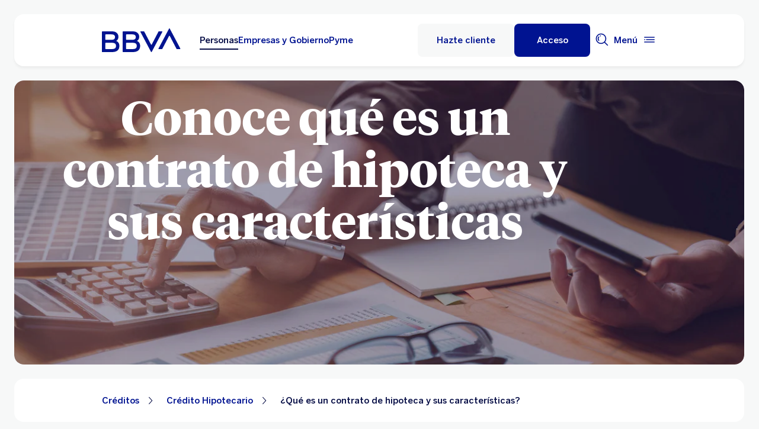

--- FILE ---
content_type: text/html; charset=UTF-8
request_url: https://www.bbva.mx/educacion-financiera/creditos/credito-hipotecario/credito-hipotecario-contrato-hipoteca.html
body_size: 35441
content:
<!DOCTYPE html>


    <html lang="es-MX" data-lang-multilanguage="false" data-toggle="false">
    


<head>

    
    
    
    

    
    
    

    

    

    


    
    

    
        <link rel="preconnect" href="https://assets.adobedtm.com/"/>
    
    


    
    <meta http-equiv="content-type" content="text/html; charset=UTF-8"/>
<meta http-equiv="X-UA-Compatible" content="IE=edge"/>

    <meta name="viewport" content="width=device-width, initial-scale=1.0"/>
<meta name="lang" content="es-MX"/>
<meta name="resource-type" content="document"/>
<meta name="global" content="distribution"/>
<meta name="robots" content="index, follow"/>
<meta name="author" content="BBVA"/>
<meta name="description" lang="es-MX" content="Conoce el significado del contrato de hipoteca y su importancia en la adquisición de bienes inmuebles y préstamos hipotecarios."/>
<meta name="keywords" lang="es-MX" content="contrato de hipoteca, Características del contrato de hipoteca, que es un contrato de hipoteca, contrato de hipoteca inversa"/>
<meta scheme="W3CDTF" name="date" content="January 19, 2026 12:00:00 +0000"/>
<meta scheme="W3CDTF" name="DC.date" content="January 19, 2026 12:00:00 +0000"/>
<meta name="DC.date.issue" content="January 19, 2026 12:00:00 +0000"/>
<meta name="last-modified" content="January 19, 2026 12:00:00 +0000"/>
<meta name="pageDate" content="January 19, 2026 12:00:00 +0000"/>
<meta name="DC.date" content="January 19, 2026 12:00:00 +0000"/>
<meta name="pageRender" content="January 19, 2026 12:00:00 +0000"/>
<meta itemprop="datePublished" content="January 19, 2026 12:00:00 +0000"/>
<meta scheme="RFC1766" name="DC.language" content="es-MX"/>
<meta name="DC.title" lang="es-MX" content="BBVA MEXICO"/>
<meta name="twitter:title" content="¿Qué es un contrato de hipoteca y sus características? | BBVA"/>
<meta name="twitter:description" content="Conoce el significado del contrato de hipoteca y su importancia en la adquisición de bienes inmuebles y préstamos hipotecarios."/>
<meta name="twitter:card" content="summary"/>
<meta name="twitter:image" content="https://www.bbva.mx/content/dam/public-web/mexico/images/edufin-/persona/seo/cards/octubre20/card-como-funciona-simulador-hipoteca.jpg"/>
<meta property="og:title" content="¿Qué es un contrato de hipoteca y sus características? | BBVA"/>
<meta property="og:description" content="Conoce el significado del contrato de hipoteca y su importancia en la adquisición de bienes inmuebles y préstamos hipotecarios."/>
<meta property="og:image" content="https://www.bbva.mx/content/dam/public-web/mexico/images/edufin-/persona/seo/cards/octubre20/card-como-funciona-simulador-hipoteca.jpg"/>
<meta property="og:type" content="website"/>
<meta property="og:url" content="https://www.bbva.mx/educacion-financiera/creditos/credito-hipotecario-contrato-hipoteca.html"/>
<meta name="search_segment" content="general"/>
<meta name="search_template" content="blog"/>
<meta name="release_version" content="6.28.1.2025_1120_1210503_0007037428"/>



    
        

    
    
    
    
    
        <script type="application/ld+json">{"@context":"http://schema.org","@type":"BlogPosting","mainEntityOfPage":{"@type":"WebPage","@id":"https://www.bbva.mx/educacion-financiera/creditos/credito-hipotecario/credito-hipotecario-contrato-hipoteca.html"},"headline":"Conoce qué es un contrato de hipoteca y sus características","speakable":"Conoce qué es un contrato de hipoteca y sus características","articleBody":"Si estás por solicitar un <a title=\"crédito hipotecario. global.link.target.blank.text\" aria-label=\"crédito hipotecario. global.link.target.blank.text\" href=\"https://www.bbva.mx/educacion-financiera/creditos/que-es-un-credito-hipotecario.html\" target=\"_blank\">crédito hipotecario</a> te podrás estar preguntando, ¿qué es un contrato de hipoteca y de qué se compone? Un contrato de hipoteca es un documento en el cual un deudor da una garantía a la entidad o persona que le brinda el préstamo. Esta garantía generalmente se presenta como un inmueble, sin embargo, es posible generar una hipoteca sobre otros bienes como vehículos u obras de arte.","image":["/content/dam/public-web/mexico/images/edufin-/persona/seo/cards/octubre20/card-como-funciona-simulador-hipoteca.jpg"],"author":{"@type":"Person","name":"BBVA MEXICO"},"datePublished":"2025-10-22","dateModified":"2025-10-22","publisher":{"@type":"Organization","name":"Educación Financiera ","logo":{"@type":"ImageObject","url":"/content/dam/library/logos/logo_bbva_print.svg"}}}</script>
    


        


    
        
    <script type="text/javascript">
        window.digitalData = {"application":{"application":{"name":"","type":""},"customFields":"","earnings":"","errorType":"","expenses":"","fulfillmentModel":"","globalApplication":"","interactionLevel":"","isQualifiedVisits":"","offer":"","operationNumber":"","process":"","programTypeHired":"","state":"","step":"","transactionID":"","typology":""},"internalCampaign":{"attributes":[],"event":{"eventInfo":{"eventName":"","siteActionName":""}}},"optimization":{"attributes":[],"event":[]},"page":{"pageActivity":{"audio":{"nameOfPodcastDisplayed":""},"link":{"aux1":"","aux2":"","aux3":"","ext":"","name":"","url":""},"loginType":"","search":{"onSiteSearchEnterTerm":"","onSiteSearchResults":"","onSiteSearchTerm":""},"video":{"nameOfVideoDisplayed":""}},"pageInfo":{"area":"publica","businessUnit":"BBVA Mexico","channel":"online","errorPage":"","geoRegion":"","language":"ES","level1":"educacion financiera","level10":"","level2":"creditos","level3":"credito hipotecario","level4":"credito hipotecario contrato hipoteca","level5":"","level6":"","level7":"","level8":"","level9":"","pageIntent":"educacional","pageName":"escritorio:publica:general:educacion financiera:creditos:credito hipotecario:credito hipotecario contrato hipoteca","pageSegment":"general","projectName":"","server":"","siteAppName":"BBVA Mexico","sysEnv":"escritorio","version":"1.1.0"}},"pageInstanceID":"pro","products":{"attributes":[],"productPortfolio":[]},"user":{"age":"","civilStatus":"","country":"","device":{"root":"","mobile":"","userAgent":""},"educationLevel":"","gender":"","jobType":"","profileID":"","prospectID":"","segment":{"profile":"","global":""},"state":"","userID":"","userState":"no logado"},"versionDL":"20190718_4.0"};

        window.digitalData.user.device.mobile = (function(a) { if (/(android|bb\d+|meego).+mobile|avantgo|bada\/|blackberry|blazer|compal|elaine|fennec|hiptop|iemobile|ip(hone|od)|iris|kindle|lge |maemo|midp|mmp|mobile.+firefox|netfront|opera m(ob|in)i|palm( os)?|phone|p(ixi|re)\/|plucker|pocket|psp|series(4|6)0|symbian|treo|up\.(browser|link)|vodafone|wap|windows ce|xda|xiino/i.test(a) || /1207|6310|6590|3gso|4thp|50[1-6]i|770s|802s|a wa|abac|ac(er|oo|s\-)|ai(ko|rn)|al(av|ca|co)|amoi|an(ex|ny|yw)|aptu|ar(ch|go)|as(te|us)|attw|au(di|\-m|r |s )|avan|be(ck|ll|nq)|bi(lb|rd)|bl(ac|az)|br(e|v)w|bumb|bw\-(n|u)|c55\/|capi|ccwa|cdm\-|cell|chtm|cldc|cmd\-|co(mp|nd)|craw|da(it|ll|ng)|dbte|dc\-s|devi|dica|dmob|do(c|p)o|ds(12|\-d)|el(49|ai)|em(l2|ul)|er(ic|k0)|esl8|ez([4-7]0|os|wa|ze)|fetc|fly(\-|_)|g1 u|g560|gene|gf\-5|g\-mo|go(\.w|od)|gr(ad|un)|haie|hcit|hd\-(m|p|t)|hei\-|hi(pt|ta)|hp( i|ip)|hs\-c|ht(c(\-| |_|a|g|p|s|t)|tp)|hu(aw|tc)|i\-(20|go|ma)|i230|iac( |\-|\/)|ibro|idea|ig01|ikom|im1k|inno|ipaq|iris|ja(t|v)a|jbro|jemu|jigs|kddi|keji|kgt( |\/)|klon|kpt |kwc\-|kyo(c|k)|le(no|xi)|lg( g|\/(k|l|u)|50|54|\-[a-w])|libw|lynx|m1\-w|m3ga|m50\/|ma(te|ui|xo)|mc(01|21|ca)|m\-cr|me(rc|ri)|mi(o8|oa|ts)|mmef|mo(01|02|bi|de|do|t(\-| |o|v)|zz)|mt(50|p1|v )|mwbp|mywa|n10[0-2]|n20[2-3]|n30(0|2)|n50(0|2|5)|n7(0(0|1)|10)|ne((c|m)\-|on|tf|wf|wg|wt)|nok(6|i)|nzph|o2im|op(ti|wv)|oran|owg1|p800|pan(a|d|t)|pdxg|pg(13|\-([1-8]|c))|phil|pire|pl(ay|uc)|pn\-2|po(ck|rt|se)|prox|psio|pt\-g|qa\-a|qc(07|12|21|32|60|\-[2-7]|i\-)|qtek|r380|r600|raks|rim9|ro(ve|zo)|s55\/|sa(ge|ma|mm|ms|ny|va)|sc(01|h\-|oo|p\-)|sdk\/|se(c(\-|0|1)|47|mc|nd|ri)|sgh\-|shar|sie(\-|m)|sk\-0|sl(45|id)|sm(al|ar|b3|it|t5)|so(ft|ny)|sp(01|h\-|v\-|v )|sy(01|mb)|t2(18|50)|t6(00|10|18)|ta(gt|lk)|tcl\-|tdg\-|tel(i|m)|tim\-|t\-mo|to(pl|sh)|ts(70|m\-|m3|m5)|tx\-9|up(\.b|g1|si)|utst|v400|v750|veri|vi(rg|te)|vk(40|5[0-3]|\-v)|vm40|voda|vulc|vx(52|53|60|61|70|80|81|83|85|98)|w3c(\-| )|webc|whit|wi(g|nc|nw)|wmlb|wonu|x700|yas\-|your|zeto|zte\-/i.test(a.substr(0, 4))) return 'si';return 'no';})(navigator.userAgent || navigator.vendor || window.opera);
        window.digitalData.user.device.userAgent = window.navigator.userAgent;
        window.digitalData.page.pageInfo.server =  window.location.host;
    </script>

    


    


    
    
    
    
    

    
    
    
    

    <!-- This file can be overwritten in any page to add specific data in the header.-->
    
<script type="text/javascript">var lazycss = lazycss ? lazycss : [];</script>
<script type="text/javascript">var lazycsskeys = lazycsskeys ? lazycsskeys : [];</script>


    
<link rel="stylesheet" href="/apps/bbva/pwebsnew/components/clientlibs/bbvanew.critical/small.lc-20251120-210633-lc.min.ACSHASHdb5a19371f4093311e6ff08acddfeef0.css" type="text/css">



    
<link rel="stylesheet" href="/apps/bbva/pwebsnew/components/clientlibs/bbvanew.critical/large.lc-20251120-210633-lc.min.ACSHASH99c21eeefd546b390c4dd2f4944fc84c.css" type="text/css" media="all and (min-width: 600px)">



    
<link rel="stylesheet" href="/apps/bbva/pwebsnew/components/clientlibs/bbvanew.common.lc-20251120-210633-lc.min.ACSHASH1b492c229c4b5c1e83ae41100d87cd59.css" media="print" onload="this.media='all'">



    
<script type='text/javascript' class='lazyCSS'>if(!lazycss){lazycss=[];} if(!lazycsskeys){lazycsskeys=[];} var lazycsskey="/apps/bbva/pwebsnew/components/clientlibs/bbvanew.iconfonts.lc-20251120-210633-lc.min.css"; if(lazycsskeys.indexOf(lazycsskey)===-1){ lazycsskeys.push(lazycsskey); lazycss.push({ rel:"stylesheet", href:lazycsskey, type:"text/css", media:"print", onload:"this.media='all'" });}</script>



    
<link rel="stylesheet" href="/apps/bbva/pwebsnew/components/clientlibs/bbvanew.lightbox/small.lc-20251120-210633-lc.min.ACSHASH56186352be9ff665e9f372c5fa96a8dc.css" media="print" onload="this.media='all'">



    
<script type='text/javascript' class='lazyCSS'>if(!lazycss){lazycss=[];} if(!lazycsskeys){lazycsskeys=[];} var lazycsskey="/apps/bbva/pwebsnew/components/clientlibs/bbvanew.lightbox/large.lc-20251120-210633-lc.min.css"; if(lazycsskeys.indexOf(lazycsskey)===-1){ lazycsskeys.push(lazycsskey); lazycss.push({ rel:"stylesheet", href:lazycsskey, type:"text/css", media:"print", onload:"this.media='all'" });}</script>



    
<script type='text/javascript' class='lazyCSS'>if(!lazycss){lazycss=[];} if(!lazycsskeys){lazycsskeys=[];} var lazycsskey="/apps/bbva/pwebsnew/components/clientlibs/bbvanew.radiobutton.lc-20251120-210633-lc.min.css"; if(lazycsskeys.indexOf(lazycsskey)===-1){ lazycsskeys.push(lazycsskey); lazycss.push({ rel:"stylesheet", href:lazycsskey, type:"text/css", media:"print", onload:"this.media='all'" });}</script>



    
<script type='text/javascript' class='lazyCSS'>if(!lazycss){lazycss=[];} if(!lazycsskeys){lazycsskeys=[];} var lazycsskey="/apps/bbva/pwebsnew/components/clientlibs/bbvanew.sectionTitle.lc-20251120-210633-lc.min.css"; if(lazycsskeys.indexOf(lazycsskey)===-1){ lazycsskeys.push(lazycsskey); lazycss.push({ rel:"stylesheet", href:lazycsskey, type:"text/css", media:"print", onload:"this.media='all'" });}</script>



    
<link rel="stylesheet" href="/apps/bbva/pwebsnew/components/clientlibs/bbvanew.videoLink/small.lc-20251120-210633-lc.min.ACSHASH9c0a33462c4d22ab052ccca97aa87a5e.css" media="print" onload="this.media='all'">



    
<script type='text/javascript' class='lazyCSS'>if(!lazycss){lazycss=[];} if(!lazycsskeys){lazycsskeys=[];} var lazycsskey="/apps/bbva/pwebsnew/components/clientlibs/bbvanew.videoLink/large.lc-20251120-210633-lc.min.css"; if(lazycsskeys.indexOf(lazycsskey)===-1){ lazycsskeys.push(lazycsskey); lazycss.push({ rel:"stylesheet", href:lazycsskey, type:"text/css", media:"print", onload:"this.media='all'" });}</script>



    
<script type='text/javascript' class='lazyCSS'>if(!lazycss){lazycss=[];} if(!lazycsskeys){lazycsskeys=[];} var lazycsskey="/apps/bbva/pwebsnew/components/clientlibs/bbvanew.iframe.lc-20251120-210633-lc.min.css"; if(lazycsskeys.indexOf(lazycsskey)===-1){ lazycsskeys.push(lazycsskey); lazycss.push({ rel:"stylesheet", href:lazycsskey, type:"text/css", media:"print", onload:"this.media='all'" });}</script>







<link rel="icon" type="image/png" sizes="48x48" href="/content/dam/library/favicons/favicon-48x48.png"/>
<link rel="apple-touch-icon" href="/content/dam/library/favicons/apple-touch-icon.png"/>
<link rel="icon" type="image/png" sizes="32x32" href="/content/dam/library/favicons/favicon-32x32.png"/>
<link rel="icon" type="image/png" sizes="192x192" href="/content/dam/library/favicons/android-chrome-192x192.png"/>
<link rel="icon" type="image/png" sizes="16x16" href="/content/dam/library/favicons/favicon-16x16.png"/>
<link rel="mask-icon" href="/content/dam/library/favicons/safari-pinned-tab.svg" color="#1464a5"/>
<link rel="shortcut icon" href="/content/dam/library/favicons/favicon.ico"/>
<meta name="msapplication-TileColor" content="#ffffff"/>
<meta name="msapplication-TileImage" content="/content/dam/library/favicons/mstile-144x144.png"/>
<meta name="msapplication-config" content="/apps/settings/wcm/designs/bbva/img/favicons/v1/browserconfig.xml"/>
<meta name="theme-color" content="#ffffff"/>



    <link rel="manifest" href="/content/dam/public-web/mexico/configuration/manifest/manifest.json"/>
    <link rel="alternate" type="application/rss+xml" title="RSS" href="https://www.youtube.com/feeds/videos.xml?channel_id=UCxO4_fQ3VAO1NSsanKge7qg"/>
    
        <link rel="canonical" href="https://www.bbva.mx/educacion-financiera/creditos/credito-hipotecario-contrato-hipoteca.html"/>
    




    
    
    
    
    
    
<script src="/etc.clientlibs/clientlibs/granite/jquery.min.ACSHASH3e24d4d067ac58228b5004abb50344ef.js"></script>
<script src="/etc.clientlibs/clientlibs/granite/utils.min.ACSHASH3b86602c4e1e0b41d9673f674a75cd4b.js"></script>



    
    <script type="text/javascript">
        window.analyticsLanguage = 'es';
    </script>
    
        
        <title>¿Qué es un contrato de hipoteca y sus características? | BBVA México</title>

        
        

        
        


        <script type="text/javascript">
            // define a readonly the BE editor mode state.
            window.AEMeditorMode = false;


        </script>

        
        <script src="//assets.adobedtm.com/launch-ENd5c16d86466140e5b658e8270f546ee9.min.js" async></script>
        

        
        
        
    
    
    
</head>
    

<body data-isfirstcontentchildmarquee="true" class="bbva__base   background-primary" itemscope itemtype="http://schema.org/WebPage">
    
    
        
        
    


    
    
    


    

    

    

    
    

    
    <div class="general-wrapper">
        
        
            <!-- This file is being overwritten in the configuration page to allow the edition of the header alert
     or other header components which can be edited into the configuration template.
 -->
            


    
<link rel="stylesheet" href="/apps/bbva/pwebsnew/components/clientlibs/bbvanew.header/small.lc-20251120-210633-lc.min.ACSHASH2056016d7f188e214dabab1985e03d39.css" type="text/css">



    
<link rel="stylesheet" href="/apps/bbva/pwebsnew/components/clientlibs/bbvanew.header/large.lc-20251120-210633-lc.min.ACSHASH6bfd3506dbb06a42dde014dd1b05a9cf.css" type="text/css" media="all and (min-width: 600px)">



<header class="header__base wrapper" data-component="tabulation">
    


















<div class="alert--full alert--yellow" data-component="browseralert" data-component-params='{"browserSupport": {&#34;partial&#34;:[],&#34;any&#34;:[]}, "noSupportFallbackPage" : null}'>
</div>


















<div>


    
<link rel="stylesheet" href="/apps/bbva/pwebsnew/components/clientlibs/bbvanew.alert/small.lc-20251120-210633-lc.min.ACSHASH8ab8cc87d795b21c0ba5c1be14a69e91.css" type="text/css">



    
<link rel="stylesheet" href="/apps/bbva/pwebsnew/components/clientlibs/bbvanew.alert/large.lc-20251120-210633-lc.min.ACSHASH96bed0475f046af25e83de24bbbcd994.css" type="text/css" media="all and (min-width: 600px)">



    
<link rel="stylesheet" href="/apps/bbva/pwebsnew/components/clientlibs/bbvanew.stickyalert.lc-20251120-210633-lc.min.ACSHASHfb530ee037fdcd8ed6c4fab34cac28e9.css" type="text/css">






</div>


<div class="header__container">






    


    
        
        <div data-dl-component data-dl-component-name="header-xf" data-dl-component-type="bbva/pwebsnew/components/par/uneditable/experiencefragmentheader" id="header-xf">
             
             
    
    



    <div class="xf-header">
        
        <div class="xfmodal__header">

    
<link rel="stylesheet" href="/apps/bbva/pwebsnew/components/clientlibs/bbvanew.header/small.lc-20251120-210633-lc.min.ACSHASH2056016d7f188e214dabab1985e03d39.css" type="text/css">



    
<link rel="stylesheet" href="/apps/bbva/pwebsnew/components/clientlibs/bbvanew.header/large.lc-20251120-210633-lc.min.ACSHASH6bfd3506dbb06a42dde014dd1b05a9cf.css" type="text/css" media="all and (min-width: 600px)">



    
<link rel="stylesheet" href="/apps/bbva/pwebsnew/components/clientlibs/bbvanew.animations.lc-20251120-210633-lc.min.ACSHASHe809f188d42fefe6db312acb95d817d8.css" type="text/css"><link rel="stylesheet" href="/apps/bbva/pwebsnew/components/clientlibs/bbvanew.skip2content.lc-20251120-210633-lc.min.ACSHASHb165542664e812992c382f0febe521b2.css" type="text/css">




<a class="skip2content invisible" tab-index="0" href="#main" aria-label="Ir al contenido principal">
    Ir al contenido principal
</a>

<nav class="header__container" aria-label="BBVA México | Tarjetas, Créditos, Hipotecas, Cuentas, Seguros, Nóminas, Portabilidad" data-component="header" data-dl-component data-dl-component-name="header" data-dl-component-type="bbva/pwebsnew/components/par/header" id="header-personas-experience-fragment-master-jcr-content-header">
    <div class="header__main container-header">
        <div class="header__wrapper">
            <div class="header__logo" data-component="svgLogoFix">
                
                <a itemscope="url" class="header__logo__link " href="https://www.bbva.mx/" target="_self" data-lightbox-shorts="false" aria-label="Home Personas BBVA México" title="BBVA México | Tarjetas, Créditos, Hipotecas, Cuentas, Seguros, Nóminas, Portabilidad">
                    
                        
    
        


    
     <img src="/content/dam/library/logos/logo-bbva.svg" srcset="/content/dam/library/logos/logo-bbva.svg" sizes="(min-width: 900px) 20vw, 50vw" itemprop="logo" class="header__image " alt="BBVA México | Tarjetas, Créditos, Hipotecas, Cuentas, Seguros, Nóminas, Portabilidad" loading="eager" role="img"/>

    

                    
                </a>
            </div>
            <div class="header__mainnavigation" itemscope itemtype="https://schema.org/SiteNavigationElement">
                
                    
    
    
    
    
    
<link rel="stylesheet" href="/apps/bbva/pwebsnew/components/clientlibs/bbvanew.mainNavigation/small.lc-20251120-210633-lc.min.ACSHASH4a59543a5588e64b7edaf2b6c90d01e9.css" type="text/css">


    
    
<link rel="stylesheet" href="/apps/bbva/pwebsnew/components/clientlibs/bbvanew.mainNavigation/large.lc-20251120-210633-lc.min.ACSHASH268d83a6622015630450af79efa139f5.css" type="text/css" media="all and (min-width: 600px)">


    

    <nav class="mainnavigation__base">
        <ul class="mainnavigation__list">
            <li itemprop="name" class="mainnavigation__item mainnavigation__item--active">
                <a itemprop="url" aria-label="Personas Opción seleccionada" target="_self" class="mainnavigation__link" href="/">Personas</a>
            </li>
        
            <li itemprop="name" class="mainnavigation__item">
                <a itemprop="url" aria-label="Empresas y Gobierno " target="_self" class="mainnavigation__link" href="/empresas.html">Empresas y Gobierno</a>
            </li>
        
            <li itemprop="name" class="mainnavigation__item">
                <a itemprop="url" aria-label="Pyme " target="_self" class="mainnavigation__link" href="/pyme.html">Pyme</a>
            </li>
        </ul>
    </nav>

                
            </div>
        </div>
        <nav class="header__actions" itemscope="" itemtype="https://schema.org/SiteNavigationElement">
            <ul class="header__actions__ulist">
                
                
                
                    
                    <li itemprop="name" class="header__actions__list header__actions--tablet-hidden header__actions--mobile-hidden background-primary-alternative">
                        
<a itemprop="url" class="header__createaccount btn__base btn__ghost" title="Hazte Cliente" href="/personas/hazte-cliente.html">
    <span>Hazte cliente</span>
</a>

                    </li>
                    
                    <li itemprop="name" class="header__actions__list header__actions--tablet-left">
                        

    
<link rel="stylesheet" href="/apps/bbva/pwebsnew/components/clientlibs/bbvanew.access/small.lc-20251120-210633-lc.min.ACSHASHb07fb1cc678287dcbe7457305ad87c77.css" type="text/css">



    
<link rel="stylesheet" href="/apps/bbva/pwebsnew/components/clientlibs/bbvanew.access/large.lc-20251120-210633-lc.min.ACSHASHfa073a617c81739fc78b374d61649474.css" type="text/css">



<div data-component="access" data-component-params='{
            "desktop" : {
                "mode" : "url",
                "value" : "https://portal.bbva.mx/informes/novo_access.jsp",
                "height" : "",
                "target" : "_self",
                "title": "Acceso a servicio",
                "enableAnalytics": false
            },
            "tablet" : {
                "mode" : "url",
                "value" : "https://portal.bbva.mx/informes/novo_access.jsp",
                "height": "",
                "target": "_self",
                "title": "",
                "enableAnalytics": false
            },
            "mobile" : {
                "mode" : "url",
                "value" : "https://portal.bbva.mx/informes/novo_access.jsp",
                "height": "",
                "target": "_self",
                "title": "Acceso al Servicio",
                "enableAnalytics": false
            }}'>
    <div class="header__access__wrapper--desktop ">
        <a class="header__access header__actions__item__link header__actions--menu btn__base header__access__desktop btn__default" accesskey="a" itemprop="url" aria-label="Acceso" href="javascript:void(0)" aria-expanded="false">
            <span class="header__actions__item__link__text header__actions__item__link__text__btn header__access__text--desktop">Acceso</span>
            <span class="header__actions__item__link__text header__actions__item__link__text__btn header__access__text--tablet">Acceso</span>
            <span class="header__actions__item__link__text header__actions__item__link__text__btn header__access__text--mobile">Acceso</span>
        </a>   
    </div>
    <a class="header__actions__item__link header__actions--menu header__access header__access__mobile-tablet" accesskey="a" itemprop="url" aria-label="Acceso" href="javascript:void(0)" aria-expanded="false">
        <div class="header__icon--container">
            <svg class="header__icon" width="24" height="24" viewBox="0 0 24 24" xmlns="http://www.w3.org/2000/svg">
                <path d="M11.2 9.6001C8.99395 9.6001 7.19995 7.8061 7.19995 5.6001C7.19995 3.3941 8.99395 1.6001 11.2 1.6001C13.406 1.6001 15.2 3.3941 15.2 5.6001C15.2 7.8061 13.406 9.6001 11.2 9.6001ZM11.2 3.2001C9.87695 3.2001 8.79995 4.2771 8.79995 5.6001C8.79995 6.9231 9.87695 8.0001 11.2 8.0001C12.523 8.0001 13.6 6.9231 13.6 5.6001C13.6 4.2771 12.523 3.2001 11.2 3.2001ZM19.2 19.2001C19.2 14.7891 15.611 11.2001 11.2 11.2001C6.78895 11.2001 3.19995 14.7891 3.19995 19.2001V22.4001H6.39995V20.8001H4.79995V19.2001C4.79995 15.6711 7.67095 12.8001 11.2 12.8001C14.729 12.8001 17.6 15.6711 17.6 19.2001V20.8001H11.4V22.4001H19.2V19.2001ZM8.89995 20.7001C8.40295 20.7001 7.99995 21.1031 7.99995 21.6001C7.99995 22.0971 8.40295 22.5001 8.89995 22.5001C9.39695 22.5001 9.79995 22.0971 9.79995 21.6001C9.79995 21.1031 9.39695 20.7001 8.89995 20.7001Z"/>
            </svg>
        </div>
        <span class="header__actions__item__link__text header__actions__item__link__text__btn header__access__text--desktop">Acceso</span>
        <span class="header__actions__item__link__text header__actions__item__link__text__btn header__access__text--tablet">Acceso</span>
        <span class="header__actions__item__link__text header__actions__item__link__text__btn header__access__text--mobile">Acceso</span>
    </a>
</div>

                    </li>
                
                
                
                <li class="header__actions__list header__actions--tablet-hidden">
                    
<div class="search__trigger" role="search">
    <a href="javascript:void(0);" aria-haspopup="true" aria-controls="access__container__content" aria-label="Buscador" aria-expanded="false" accesskey="s" class="header__actions__item__link search__trigger__btn" title="Buscador">
        <svg width="24" height="24" viewBox="0 0 24 24" xmlns="http://www.w3.org/2000/svg">
            <path class="bbvaicn" d="M9.3001 4.8001C9.7971 4.8001 10.2001 5.2031 10.2001 5.7001C10.2001 6.1971 9.7971 6.6001 9.3001 6.6001C8.8031 6.6001 8.4001 6.1971 8.4001 5.7001C8.4001 5.2031 8.8031 4.8001 9.3001 4.8001ZM7.5721 13.2281C6.8161 12.4721 6.4001 11.4681 6.4001 10.4001C6.4001 9.3321 6.8161 8.3271 7.5721 7.5721L6.4411 6.4411C5.3831 7.4991 4.8011 8.9051 4.8011 10.4011C4.8011 11.8971 5.3841 13.3031 6.4411 14.3611L7.5721 13.2301V13.2281ZM21.2341 22.3661L16.0281 17.1601C14.5011 18.4331 12.5391 19.2011 10.4001 19.2011C5.5481 19.2011 1.6001 15.2531 1.6001 10.4011C1.6001 5.5491 5.5481 1.6001 10.4001 1.6001C15.2521 1.6001 19.2001 5.5481 19.2001 10.4001C19.2001 12.5391 18.4331 14.5011 17.1591 16.0281L22.3651 21.2341L21.2341 22.3651V22.3661ZM17.6001 10.4001C17.6001 6.4301 14.3701 3.2001 10.4001 3.2001C6.4301 3.2001 3.2001 6.4301 3.2001 10.4001C3.2001 14.3701 6.4301 17.6001 10.4001 17.6001C14.3701 17.6001 17.6001 14.3701 17.6001 10.4001Z"/>
        </svg>
    </a>
</div>

                </li>
                
                
                
                <li class="header__actions__list header__actions--tablet-right">
                    

<a class="megamenu__trigger header__actions__item__link " href="javascript:void(0);" title="Menu" aria-expanded="false" aria-haspopup="true" aria-label="Menú principal" aria-controls="megamenu__aside" accesskey="m">
    <span class="megamenu__trigger megamenu__trigger__open header__actions--menu" aria-hidden="false">
        <span class="header__actions__item__link__text link__base--primary-alt">Menú</span>
        <div class="header__icon--container">
            <svg class="header__icon" width="24" height="24" viewBox="0 0 24 24" fill="none" xmlns="http://www.w3.org/2000/svg">
                <path d="M4.9001 12C4.9001 12.497 4.4971 12.9 4.0001 12.9C3.5031 12.9 3.1001 12.497 3.1001 12C3.1001 11.503 3.5031 11.1 4.0001 11.1C4.4971 11.1 4.9001 11.503 4.9001 12ZM20.8001 7.19995H3.2001V8.79995H20.8001V7.19995ZM20.8001 15.2H3.2001V16.8H20.8001V15.2ZM20.8001 11.2H6.5001V12.8H20.8001V11.2Z" fill="#001391"/>
            </svg>
        </div>
    </span>
    <span class="megamenu__trigger megamenu__trigger__close hidden header__actions--menu" aria-hidden="true">
        <span class="header__actions__item__link__text link__base--primary-alt">Cerrar</span>
        <i class="bbva-icon bbva-icon__2_022_close"></i>
    </span>
</a>

                </li>
            </ul>
        </nav>
    </div>
    <div class="search search--desktop wrapper">



    
<link rel="stylesheet" href="/apps/bbva/pwebsnew/components/clientlibs/bbvanew.searchbar/small.lc-20251120-210633-lc.min.ACSHASHa028f56ea4256244365ec7d521542ec0.css" type="text/css">



    
<link rel="stylesheet" href="/apps/bbva/pwebsnew/components/clientlibs/bbvanew.searchbar/large.lc-20251120-210633-lc.min.ACSHASHe13eeec2164ab03bf765299e493f7579.css" type="text/css" media="all and (min-width: 600px)">



<div class="search__base " itemscope id="header-personas-experience-fragment-master-jcr-content-header" data-component="search" data-component-params='{"open": false, "version" : 2, "idWeb" : "bancomer"}' data-search-url="https://bbva-proxy-cloudsearch-sp.appspot.com/v2/cloudsearch/suggest" data-search-query="&lt;query>" aria-hidden="true">
    <div class="container-no-full-width">
        <link itemprop="url" href="https://www.bbva.mx"/>
        <div class="search__bar">
            <form action="/personas/buscador.html" class="search__form background-primary-alternative" itemprop="potentialAction" itemscope itemtype="http://schema.org/SearchAction">
                <meta itemprop="target" content="/personas/buscador.html?_charset_=UTF-8&q={search}"/>
                <input type="hidden" value="UTF-8" name="_charset_"/>
                <div class="search__label" role="combobox" aria-expanded="false" aria-haspopup="listbox">
                    <label class="search__txt">Hacer búsqueda, Pulsa enter</label>
                    <input tabindex="1" aria-autocomplete="list" autocomplete="off" type="text" name="search" placeholder="Buscar aquí" class="search__input background-primary" aria-label="Hacer búsqueda, Pulsa enter" aria-activedescendant="" itemprop="query-input"/>
                    <button type="submit" tabindex="2" class="search__icon-btn" aria-label="Hacer búsqueda">
                        <i class="bbva-icon bbva-icon__3_001_search"></i>
                    </button>
                </div>
                <span class="search__instructional-text">Pulsa enter</span>
                <button class="search__close-btn" tabindex="3" aria-label="Cerrar formulario de búsqueda">
                    <span class="search__close-txt">Cerrar</span>
                    <i class="bbva-icon bbva-icon__2_022_close"></i>
                </button>
                <input type="submit" value="Search" class="hidden search__hiddeninput"/>
            </form>
            <div class="search__container">
                <div class="search__suggestions">
                    <span class="search__suggestions__title">Sugerencias</span>
                    <ul role="listbox" class="search__suggestions__container"></ul>
                </div>
            </div>
        </div>
    </div>
</div></div>
</nav>

</div>
        








    
<link rel="stylesheet" href="/apps/bbva/pwebsnew/components/clientlibs/bbvanew.megamenu/small.lc-20251120-210633-lc.min.ACSHASH05dddae7d78dc069f3da9b8b83f94427.css" media="print" onload="this.media='all'"><link rel="stylesheet" href="/apps/bbva/pwebsnew/components/clientlibs/bbvanew.megamenu/large.lc-20251120-210633-lc.min.ACSHASHe4f8ec6d4a2842f50312f137dbd3a337.css" media="print" onload="this.media='all'"><link rel="stylesheet" href="/apps/bbva/pwebsnew/components/clientlibs/bbvanew.swiper.lc-20251120-210633-lc.min.ACSHASH9c6947b78fe6a23a8059d309dd9af068.css" media="print" onload="this.media='all'"><link rel="stylesheet" href="/apps/bbva/pwebsnew/components/clientlibs/bbvanew.slider.lc-20251120-210633-lc.min.ACSHASHcc14381224a09b89d36363da446fd217.css" media="print" onload="this.media='all'"><link rel="stylesheet" href="/apps/bbva/pwebsnew/components/clientlibs/bbvanew.megamenucard/small.lc-20251120-210633-lc.min.ACSHASH6cce97a7b0bcd56fa7d77c61b865c7f9.css" media="print" onload="this.media='all'"><link rel="stylesheet" href="/apps/bbva/pwebsnew/components/clientlibs/bbvanew.megamenucard/large.lc-20251120-210633-lc.min.ACSHASH9de2744cc34fcb53481222d92561d468.css" media="print" onload="this.media='all'"><link rel="stylesheet" href="/apps/bbva/pwebsnew/components/clientlibs/bbvanew.accordion/small.lc-20251120-210633-lc.min.ACSHASH2090a251d42e1e8386b8cad8dff8f36f.css" media="print" onload="this.media='all'"><link rel="stylesheet" href="/apps/bbva/pwebsnew/components/clientlibs/bbvanew.accordion/large.lc-20251120-210633-lc.min.ACSHASH7c4192dab4e4f7e187c40784f0903ee6.css" media="print" onload="this.media='all'">



<!--googleoff: index-->
<aside class="animations__menu background-primary megamenu__container hidden" id="megamenu__aside" aria-hidden="true" data-component="megamenu" data-component-params='{
           "menuClosed": "Cerrar",
           "menuOpen": "Menu"
       }' itemscope itemtype="http://www.schema.org/SiteNavigationElement">
    <div class="megamenu__fixed">
        <div class="container-header">
            <div class="megamenu__navigation__container background-primary-alternative">
                <div class="megamenu__navigation accordion--mobile" itemscope itemtype="http://www.schema.org/SiteNavigationElement">
                    <div class="megamenu__flyout--nonmobile">
                        

<nav class="megamenu__flyout " id="header-personas-experience-fragment-master-jcr-content">
    <div itemprop="name" class="megamenu__flyout__title">Productos</div>
    <a class="megamenu__navigation__home" href="/personas.html">
       <i aria-hidden="true" class="bbva-icon bbva-icon__3_002_home"></i>Inicio
    </a>
    <ul class="megamenu__flyout__list" itemscope itemtype="http://schema.org/ListItem" role="list">
        <li data-component="accordion" role="listitem" data-component-params='{&quot;route&quot;: false, &quot;viewport&quot;:[&quot;tablet&quot;, &quot;mobile&quot;]}' class="megamenu__navigation__list__item">
            <a data-accordion-toogle tabindex="-1" role="button" aria-expanded="false" class="megamenu__navigation__link megamenu__navigation__primary accordion__list__item__heading" data-menu-expand="tarjetas-de-credito" href="/personas/productos/tarjetas-de-credito.html">
                <span itemprop="name" class="megamenu__navigation__text">Tarjetas de crédito</span>
                <i aria-hidden="true" class="accordion--icon bbva-icon bbva-icon__2_017_forward"></i>
            </a>
            
                
    <div class="megamenu__flyout__secondary accordion__list" data-menu-name="tarjetas-de-credito" aria-expanded="false" aria-hidden="true" data-accordion-content>
        <div class="accordion__list__content">
            <a itemprop="url" class="megamenu__navigation__link megamenu__flyout__category link__base" href="/personas/productos/tarjetas-de-credito.html">
                <span itemprop="name">Todas las tarjetas de crédito</span>
            </a>
            <div class="accordion__list__content--haschildren">
                <a class="megamenu__navigation__highlight megamenu__flyout__subcategory link__base" href="/personas/productos/tarjetas-de-credito/tarjeta-de-credito-start.html">
                    <span class="megamenu__navigation__title" itemprop="name">Tarjeta Start BBVA</span>
                </a>
                
                
            
                <a class="megamenu__navigation__highlight megamenu__flyout__subcategory link__base" href="/personas/productos/tarjetas-de-credito/tarjeta-de-credito-azul.html">
                    <span class="megamenu__navigation__title" itemprop="name">Tarjeta Azul BBVA</span>
                </a>
                
                
            
                <a class="megamenu__navigation__highlight megamenu__flyout__subcategory link__base" href="/personas/productos/tarjetas-de-credito/tarjeta-de-credito-oro.html">
                    <span class="megamenu__navigation__title" itemprop="name">Tarjeta Oro BBVA</span>
                </a>
                
                
            
                <a class="megamenu__navigation__highlight megamenu__flyout__subcategory link__base" href="/personas/productos/tarjetas-de-credito/tarjeta-de-credito-platinum.html">
                    <span class="megamenu__navigation__title" itemprop="name">Tarjeta Platinum BBVA</span>
                </a>
                
                
            
                <a class="megamenu__navigation__highlight megamenu__flyout__subcategory link__base" href="/personas/productos/tarjetas-de-credito/tarjeta-de-credito-vive.html">
                    <span class="megamenu__navigation__title" itemprop="name">Tarjeta Vive BBVA</span>
                </a>
                
                
            
                <a class="megamenu__navigation__highlight megamenu__flyout__subcategory link__base" href="/personas/productos/tarjetas-de-credito/tarjeta-de-credito-rayados.html">
                    <span class="megamenu__navigation__title" itemprop="name">Tarjeta Rayados BBVA</span>
                </a>
                
                
            
                <a class="megamenu__navigation__highlight megamenu__flyout__subcategory link__base" href="/personas/productos/tarjetas-de-credito/tarjeta-de-credito-educacion.html">
                    <span class="megamenu__navigation__title" itemprop="name">Tarjeta Educación BBVA</span>
                </a>
                
                
            
                <a class="megamenu__navigation__highlight megamenu__flyout__subcategory link__base" href="/personas/productos/tarjetas-de-credito/tarjeta-de-credito-ipn.html">
                    <span class="megamenu__navigation__title" itemprop="name">Tarjeta IPN BBVA</span>
                </a>
                
                
            
                <a class="megamenu__navigation__highlight megamenu__flyout__subcategory link__base" href="/personas/productos/tarjetas-de-credito/tarjeta-de-credito-afinidad-unam.html">
                    <span class="megamenu__navigation__title" itemprop="name">Tarjeta Afinidad UNAM BBVA</span>
                </a>
                
                
            
                <a class="megamenu__navigation__highlight megamenu__flyout__subcategory link__base" href="/personas/productos/tarjetas-de-credito/tarjeta-de-credito-crea.html">
                    <span class="megamenu__navigation__title" itemprop="name">Tarjeta Crea BBVA</span>
                </a>
                
                
            
                <a class="megamenu__navigation__highlight megamenu__flyout__subcategory link__base" href="/personas/productos/tarjetas-de-credito/mi-primera-tarjeta-de-credito.html">
                    <span class="megamenu__navigation__title" itemprop="name">Mi Primera Tarjeta BBVA</span>
                </a>
                
                
            
                <a class="megamenu__navigation__highlight megamenu__flyout__subcategory link__base" href="/personas/productos/tarjetas-de-credito/caracteristicas-beneficios-tarjeta-de-credito.html">
                    <span class="megamenu__navigation__title" itemprop="name">Características y beneficios de la tarjeta de crédito</span>
                </a>
                
                
            
                <a class="megamenu__navigation__highlight megamenu__flyout__subcategory link__base" href="/personas/productos/tarjetas-de-credito/solicitar-tarjeta-de-credito.html">
                    <span class="megamenu__navigation__title" itemprop="name">Solicitar tarjeta de crédito</span>
                </a>
                
                
            </div>
            <ul class="megamenu__flyout__linkwithicon">
                <li>
                    <a itemprop="url" target="_self" href="https://www.bbva.mx/personas/productos/tarjetas-de-credito/promociones.html" class="megamenu__navigation__link megamenu__flyout__template link__base">
                        <span itemprop="item name">Puntos y promociones BBVA</span>
                    </a>
                </li>
            
                <li>
                    <a itemprop="url" target="_self" class="megamenu__navigation__link megamenu__flyout__template link__base" href="/personas/productos/tarjetas-de-credito/incremento-linea-de-credito.html">
                        <span itemprop="item name">Incremento de línea de crédito</span>
                    </a>
                </li>
            
                <li>
                    <a itemprop="url" target="_self" class="megamenu__navigation__link megamenu__flyout__template link__base" href="/personas/productos/tarjetas-de-credito/efectivo-inmediato.html">
                        <span itemprop="item name">Efectivo inmediato </span>
                    </a>
                </li>
            
                <li>
                    <a itemprop="url" target="_self" class="megamenu__navigation__link megamenu__flyout__template link__base" href="/personas/productos/tarjetas-de-credito/difiere-tus-compras-a-meses.html">
                        <span itemprop="item name">Difiere tus compras</span>
                    </a>
                </li>
            </ul>
        </div>
    </div>

            
        </li>
        
    
        <li data-component="accordion" role="listitem" data-component-params='{&quot;route&quot;: false, &quot;viewport&quot;:[&quot;tablet&quot;, &quot;mobile&quot;]}' class="megamenu__navigation__list__item">
            <a data-accordion-toogle tabindex="-1" role="button" aria-expanded="false" class="megamenu__navigation__link megamenu__navigation__primary accordion__list__item__heading" data-menu-expand="creditos" href="/personas/productos/creditos.html">
                <span itemprop="name" class="megamenu__navigation__text">Créditos y préstamos</span>
                <i aria-hidden="true" class="accordion--icon bbva-icon bbva-icon__2_017_forward"></i>
            </a>
            
                
    <div class="megamenu__flyout__secondary accordion__list" data-menu-name="creditos" aria-expanded="false" aria-hidden="true" data-accordion-content>
        <div class="accordion__list__content">
            <a itemprop="url" class="megamenu__navigation__link megamenu__flyout__category link__base" href="/personas/productos/creditos.html">
                <span itemprop="name">Créditos y préstamos</span>
            </a>
            <div class="accordion__list__content--haschildren">
                <a class="megamenu__navigation__highlight megamenu__flyout__subcategory link__base" href="/personas/productos/creditos/credito-hipotecario.html">
                    <span class="megamenu__navigation__title" itemprop="name">Créditos hipotecarios</span>
                </a>
                
                
            
                <a class="megamenu__navigation__highlight megamenu__flyout__subcategory link__base" href="/personas/productos/creditos/credito-auto.html">
                    <span class="megamenu__navigation__title" itemprop="name">Crédito automotriz</span>
                </a>
                
                
            
                <a class="megamenu__navigation__highlight megamenu__flyout__subcategory link__base" href="/personas/productos/creditos/credito-moto.html">
                    <span class="megamenu__navigation__title" itemprop="name">Crédito Moto</span>
                </a>
                
                
            
                <a class="megamenu__navigation__highlight megamenu__flyout__subcategory link__base" href="/personas/productos/creditos/prestamos-personales.html">
                    <span class="megamenu__navigation__title" itemprop="name">Préstamos personales</span>
                </a>
                
                <ul>
                    
                        <li>
                            <a itemprop="url" class="megamenu__navigation__link megamenu__flyout__template link__base" href="/personas/productos/creditos/prestamos-personales/prestamo-nomina.html">
                                <span itemprop="item name">Préstamo de nómina</span>
                            </a>
                        </li>
                    
                        <li>
                            <a itemprop="url" class="megamenu__navigation__link megamenu__flyout__template link__base" href="/personas/productos/creditos/prestamos-personales/prestamo-personal-inmediato.html">
                                <span itemprop="item name">Préstamo Personal Inmediato</span>
                            </a>
                        </li>
                    
                </ul>
            </div>
            
        </div>
    </div>

            
        </li>
        
    
        <li data-component="accordion" role="listitem" data-component-params='{&quot;route&quot;: false, &quot;viewport&quot;:[&quot;tablet&quot;, &quot;mobile&quot;]}' class="megamenu__navigation__list__item">
            <a data-accordion-toogle tabindex="-1" role="button" aria-expanded="false" class="megamenu__navigation__link megamenu__navigation__primary accordion__list__item__heading" data-menu-expand="cuentas" href="/personas/productos/cuentas.html">
                <span itemprop="name" class="megamenu__navigation__text">Cuentas de débito</span>
                <i aria-hidden="true" class="accordion--icon bbva-icon bbva-icon__2_017_forward"></i>
            </a>
            
                
    <div class="megamenu__flyout__secondary accordion__list" data-menu-name="cuentas" aria-expanded="false" aria-hidden="true" data-accordion-content>
        <div class="accordion__list__content">
            <a itemprop="url" class="megamenu__navigation__link megamenu__flyout__category link__base" href="/personas/productos/cuentas.html">
                <span itemprop="name">Cuentas de débito</span>
            </a>
            <div class="accordion__list__content--haschildren">
                <a class="megamenu__navigation__highlight megamenu__flyout__subcategory link__base" href="/personas/productos/cuentas/cuenta-bancaria.html">
                    <span class="megamenu__navigation__title" itemprop="name">Abre una cuenta desde tu celular</span>
                </a>
                
                
            
                <a class="megamenu__navigation__highlight megamenu__flyout__subcategory link__base" href="/personas/productos/cuentas/link-card.html">
                    <span class="megamenu__navigation__title" itemprop="name">Link Card</span>
                </a>
                
                
            
                <a class="megamenu__navigation__highlight megamenu__flyout__subcategory link__base" href="/personas/productos/cuentas/cuenta-libreton-basico.html">
                    <span class="megamenu__navigation__title" itemprop="name">Libretón Básico</span>
                </a>
                
                
            
                <a class="megamenu__navigation__highlight megamenu__flyout__subcategory link__base" href="/personas/productos/cuentas/libreton-premium.html">
                    <span class="megamenu__navigation__title" itemprop="name">Libretón Premium </span>
                </a>
                
                
            
                <a class="megamenu__navigation__highlight megamenu__flyout__subcategory link__base" href="/personas/productos/cuentas/cuenta-libreton-dolares.html">
                    <span class="megamenu__navigation__title" itemprop="name">Libretón Dólares </span>
                </a>
                
                
            
                <a class="megamenu__navigation__highlight megamenu__flyout__subcategory link__base" href="/personas/productos/cuentas/tarjeta-de-viajes.html">
                    <span class="megamenu__navigation__title" itemprop="name">Tarjeta de Viajes </span>
                </a>
                
                
            
                <a class="megamenu__navigation__highlight megamenu__flyout__subcategory link__base" href="/personas/productos/cuentas/basica.html">
                    <span class="megamenu__navigation__title" itemprop="name">Tarjeta Básica</span>
                </a>
                
                
            
                <a class="megamenu__navigation__highlight megamenu__flyout__subcategory link__base" href="/personas/productos/cuentas/tarjeta-nomina-basica.html">
                    <span class="megamenu__navigation__title" itemprop="name">Tarjeta Nómina Básica</span>
                </a>
                
                
            
                <a class="megamenu__navigation__highlight megamenu__flyout__subcategory link__base" href="/personas/productos/cuentas/express.html">
                    <span class="megamenu__navigation__title" itemprop="name">Cuenta Express </span>
                </a>
                
                
            
                <a class="megamenu__navigation__highlight megamenu__flyout__subcategory link__base" href="/personas/productos/cuentas/envios-de-dinero.html">
                    <span class="megamenu__navigation__title" itemprop="name">Envíos de dinero</span>
                </a>
                
                
            
                <a class="megamenu__navigation__highlight megamenu__flyout__subcategory link__base" href="/personas/productos/cuentas/programas-de-apoyo.html">
                    <span class="megamenu__navigation__title" itemprop="name">Programas de apoyo social</span>
                </a>
                
                
            
                <a class="megamenu__navigation__highlight megamenu__flyout__subcategory link__base" href="/personas/productos/cuentas/libreton-2-0.html">
                    <span class="megamenu__navigation__title" itemprop="name">Libretón 2.0</span>
                </a>
                
                
            
                <a class="megamenu__navigation__highlight megamenu__flyout__subcategory link__base" href="/personas/productos/cuentas/libreton.html">
                    <span class="megamenu__navigation__title" itemprop="name">Libretón BBVA</span>
                </a>
                
                
            
                <a class="megamenu__navigation__highlight megamenu__flyout__subcategory link__base" href="/personas/productos/cuentas/libreton-dolares-frontera.html">
                    <span class="megamenu__navigation__title" itemprop="name">Libretón Dólares  Frontera</span>
                </a>
                
                
            
                <a class="megamenu__navigation__highlight megamenu__flyout__subcategory link__base" href="/personas/productos/cuentas/maestra-dolares-frontera.html">
                    <span class="megamenu__navigation__title" itemprop="name">Maestra Dólares Frontera</span>
                </a>
                
                
            
                <a class="megamenu__navigation__highlight megamenu__flyout__subcategory link__base" href="/personas/productos/cuentas/maestra-particulares.html">
                    <span class="megamenu__navigation__title" itemprop="name">Maestra Particulares</span>
                </a>
                
                
            
                <a class="megamenu__navigation__highlight megamenu__flyout__subcategory link__base" href="/personas/productos/cuentas/solucion-personal.html">
                    <span class="megamenu__navigation__title" itemprop="name">Solución personal</span>
                </a>
                
                
            
                <a class="megamenu__navigation__highlight megamenu__flyout__subcategory link__base" href="/personas/productos/cuentas/proteccion-de-cheques.html">
                    <span class="megamenu__navigation__title" itemprop="name">Protección de cheques</span>
                </a>
                
                
            
                <a class="megamenu__navigation__highlight megamenu__flyout__subcategory link__base" href="/personas/productos/cuentas/debito-socio-conductor-uber.html">
                    <span class="megamenu__navigation__title" itemprop="name">Débito Socio Conductor</span>
                </a>
                
                
            
                <a class="megamenu__navigation__highlight megamenu__flyout__subcategory link__base" href="/personas/productos/cuentas/plan.html">
                    <span class="megamenu__navigation__title" itemprop="name">Plan</span>
                </a>
                
                
            
                <a class="megamenu__navigation__highlight megamenu__flyout__subcategory link__base" href="/personas/productos/cuentas/cuenta-bancaria-pequenos-negocios.html">
                    <span class="megamenu__navigation__title" itemprop="name">Cuenta Maestra Pyme Digital BBVA</span>
                </a>
                
                
            
                <a class="megamenu__navigation__highlight megamenu__flyout__subcategory link__base" href="/personas/productos/cuentas/cuenta-bancaria-extranjeros.html">
                    <span class="megamenu__navigation__title" itemprop="name">cuenta-bancaria-extranjeros</span>
                </a>
                
                
            </div>
            <ul class="megamenu__flyout__linkwithicon">
                <li>
                    <a itemprop="url" target="_self" class="megamenu__navigation__link megamenu__flyout__template link__base" href="/personas/productos/cuentas/apartados.html">
                        <span itemprop="item name">Apartados</span>
                    </a>
                </li>
            </ul>
        </div>
    </div>

            
        </li>
        
    
        <li data-component="accordion" role="listitem" data-component-params='{&quot;route&quot;: false, &quot;viewport&quot;:[&quot;tablet&quot;, &quot;mobile&quot;]}' class="megamenu__navigation__list__item">
            <a data-accordion-toogle tabindex="-1" role="button" aria-expanded="false" class="megamenu__navigation__link megamenu__navigation__primary accordion__list__item__heading" data-menu-expand="ahorro" href="/personas/productos/ahorro.html">
                <span itemprop="name" class="megamenu__navigation__text">Ahorro</span>
                <i aria-hidden="true" class="accordion--icon bbva-icon bbva-icon__2_017_forward"></i>
            </a>
            
                
    <div class="megamenu__flyout__secondary accordion__list" data-menu-name="ahorro" aria-expanded="false" aria-hidden="true" data-accordion-content>
        <div class="accordion__list__content">
            <a itemprop="url" class="megamenu__navigation__link megamenu__flyout__category link__base" href="/personas/productos/ahorro.html">
                <span itemprop="name">Ahorro</span>
            </a>
            <div class="accordion__list__content--haschildren">
                <a class="megamenu__navigation__highlight megamenu__flyout__subcategory link__base" href="/personas/productos/ahorro/meta-ahorro.html">
                    <span class="megamenu__navigation__title" itemprop="name">Meta Ahorro</span>
                </a>
                
                
            
                <a class="megamenu__navigation__highlight megamenu__flyout__subcategory link__base" href="/personas/productos/ahorro/bbva-plan.html">
                    <span class="megamenu__navigation__title" itemprop="name">BBVA Plan</span>
                </a>
                
                
            </div>
            
        </div>
    </div>

            
        </li>
        
    
        <li data-component="accordion" role="listitem" data-component-params='{&quot;route&quot;: false, &quot;viewport&quot;:[&quot;tablet&quot;, &quot;mobile&quot;]}' class="megamenu__navigation__list__item">
            <a data-accordion-toogle tabindex="-1" role="button" aria-expanded="false" class="megamenu__navigation__link megamenu__navigation__primary accordion__list__item__heading" data-menu-expand="inversion" href="/personas/productos/inversion.html">
                <span itemprop="name" class="megamenu__navigation__text">Inversiones</span>
                <i aria-hidden="true" class="accordion--icon bbva-icon bbva-icon__2_017_forward"></i>
            </a>
            
                
    <div class="megamenu__flyout__secondary accordion__list" data-menu-name="inversion" aria-expanded="false" aria-hidden="true" data-accordion-content>
        <div class="accordion__list__content">
            <a itemprop="url" class="megamenu__navigation__link megamenu__flyout__category link__base" href="/personas/productos/inversion.html">
                <span itemprop="name">Toda la oferta de inversiones</span>
            </a>
            <div class="accordion__list__content--haschildren">
                <a class="megamenu__navigation__highlight megamenu__flyout__subcategory link__base" href="/personas/productos/inversion/aprendiendo-a-invertir.html">
                    <span class="megamenu__navigation__title" itemprop="name">Aprendiendo a invertir</span>
                </a>
                
                
            
                <a class="megamenu__navigation__highlight megamenu__flyout__subcategory link__base" href="/personas/productos/inversion/inversion-a-plazo.html">
                    <span class="megamenu__navigation__title" itemprop="name">Inversiones a plazo</span>
                </a>
                
                
            
                <a class="megamenu__navigation__highlight megamenu__flyout__subcategory link__base" href="/personas/productos/inversion/fondos-de-inversion.html">
                    <span class="megamenu__navigation__title" itemprop="name">Fondos de inversión</span>
                </a>
                
                
            
                <a class="megamenu__navigation__highlight megamenu__flyout__subcategory link__base" href="/personas/productos/inversion/BBVAINVEST.html">
                    <span class="megamenu__navigation__title" itemprop="name">BBVA INVEST</span>
                </a>
                
                
            
                <a class="megamenu__navigation__highlight megamenu__flyout__subcategory link__base" href="/personas/productos/inversion/bbva-trader.html">
                    <span class="megamenu__navigation__title" itemprop="name">BBVA Trader</span>
                </a>
                
                
            </div>
            
        </div>
    </div>

            
        </li>
        
    
        <li data-component="accordion" role="listitem" data-component-params='{&quot;route&quot;: false, &quot;viewport&quot;:[&quot;tablet&quot;, &quot;mobile&quot;]}' class="megamenu__navigation__list__item">
            <a data-accordion-toogle tabindex="-1" role="button" aria-expanded="false" class="megamenu__navigation__link megamenu__navigation__primary accordion__list__item__heading" data-menu-expand="nomina" href="/personas/productos/nomina.html">
                <span itemprop="name" class="megamenu__navigation__text">Nómina</span>
                <i aria-hidden="true" class="accordion--icon bbva-icon bbva-icon__2_017_forward"></i>
            </a>
            
                
    <div class="megamenu__flyout__secondary accordion__list" data-menu-name="nomina" aria-expanded="false" aria-hidden="true" data-accordion-content>
        <div class="accordion__list__content">
            <a itemprop="url" class="megamenu__navigation__link megamenu__flyout__category link__base" href="/personas/productos/nomina.html">
                <span itemprop="name">Nómina</span>
            </a>
            <div class="accordion__list__content--haschildren">
                <a class="megamenu__navigation__highlight megamenu__flyout__subcategory link__base" href="/personas/productos/nomina/nomina-bbva.html">
                    <span class="megamenu__navigation__title" itemprop="name">Nómina BBVA</span>
                </a>
                
                
            
                <a class="megamenu__navigation__highlight megamenu__flyout__subcategory link__base" href="/personas/productos/nomina/portabilidad-de-nomina.html">
                    <span class="megamenu__navigation__title" itemprop="name">Cambia tu nómina a BBVA</span>
                </a>
                
                
            </div>
            
        </div>
    </div>

            
        </li>
        
    
        <li data-component="accordion" role="listitem" data-component-params='{&quot;route&quot;: false, &quot;viewport&quot;:[&quot;tablet&quot;, &quot;mobile&quot;]}' class="megamenu__navigation__list__item">
            <a data-accordion-toogle tabindex="-1" role="button" aria-expanded="false" class="megamenu__navigation__link megamenu__navigation__primary accordion__list__item__heading" data-menu-expand="pensiones" href="/personas/productos/pensiones.html">
                <span itemprop="name" class="megamenu__navigation__text">Pensiones</span>
                <i aria-hidden="true" class="accordion--icon bbva-icon bbva-icon__2_017_forward"></i>
            </a>
            
                
    <div class="megamenu__flyout__secondary accordion__list" data-menu-name="pensiones" aria-expanded="false" aria-hidden="true" data-accordion-content>
        <div class="accordion__list__content">
            <a itemprop="url" class="megamenu__navigation__link megamenu__flyout__category link__base" href="/personas/productos/pensiones.html">
                <span itemprop="name">Pensiones</span>
            </a>
            <div class="accordion__list__content--haschildren">
                <a class="megamenu__navigation__highlight megamenu__flyout__subcategory link__base" href="/personas/productos/pensiones/prestamos-pensiones.html">
                    <span class="megamenu__navigation__title" itemprop="name">Préstamos</span>
                </a>
                
                
            
                <a class="megamenu__navigation__highlight megamenu__flyout__subcategory link__base" href="/personas/productos/pensiones/invalidez-y-vida-pensiones.html">
                    <span class="megamenu__navigation__title" itemprop="name">Invalidez y Vida ISSSTE</span>
                </a>
                
                
            
                <a class="megamenu__navigation__highlight megamenu__flyout__subcategory link__base" href="/personas/productos/pensiones/riesgo-de-trabajo-pensiones.html">
                    <span class="megamenu__navigation__title" itemprop="name">Riesgo de trabajo ISSSTE</span>
                </a>
                
                
            
                <a class="megamenu__navigation__highlight megamenu__flyout__subcategory link__base" href="/personas/productos/pensiones/retiro-cesantia-y-vejez.html">
                    <span class="megamenu__navigation__title" itemprop="name">Retiro, Cesantia y Vejez ISSSTE</span>
                </a>
                
                
            
                <a class="megamenu__navigation__highlight megamenu__flyout__subcategory link__base" href="/personas/productos/pensiones/riesgo-trabajo-imss.html">
                    <span class="megamenu__navigation__title" itemprop="name">Riesgo de trabajo IMSS</span>
                </a>
                
                
            
                <a class="megamenu__navigation__highlight megamenu__flyout__subcategory link__base" href="/personas/productos/pensiones/invalidez-vida-imss.html">
                    <span class="megamenu__navigation__title" itemprop="name">Invalidez y Vida IMSS</span>
                </a>
                
                
            
                <a class="megamenu__navigation__highlight megamenu__flyout__subcategory link__base" href="/personas/productos/pensiones/retiro-cesantia-en-edad-avanzada-y-vejez-imss.html">
                    <span class="megamenu__navigation__title" itemprop="name">Retiro, Cesantía en Edad Avanzada y Vejez IMSS</span>
                </a>
                
                
            </div>
            
        </div>
    </div>

            
        </li>
        
    
        
        <li class="megamenu__navigation__list__item">
            <a tabindex="0" class="megamenu__navigation__link accordion__list__item__heading" href="/personas/productos/inmuebles.html">
                <span itemprop="name" class="megamenu__navigation__text">Inmuebles</span>
            </a>
        </li>
    
        <li data-component="accordion" role="listitem" data-component-params='{&quot;route&quot;: false, &quot;viewport&quot;:[&quot;tablet&quot;, &quot;mobile&quot;]}' class="megamenu__navigation__list__item">
            <a data-accordion-toogle tabindex="-1" role="button" aria-expanded="false" class="megamenu__navigation__link megamenu__navigation__primary accordion__list__item__heading" data-menu-expand="seguros" href="/personas/productos/seguros.html">
                <span itemprop="name" class="megamenu__navigation__text">Seguros</span>
                <i aria-hidden="true" class="accordion--icon bbva-icon bbva-icon__2_017_forward"></i>
            </a>
            
                
    <div class="megamenu__flyout__secondary accordion__list" data-menu-name="seguros" aria-expanded="false" aria-hidden="true" data-accordion-content>
        <div class="accordion__list__content">
            <a itemprop="url" class="megamenu__navigation__link megamenu__flyout__category link__base" href="/personas/productos/seguros.html">
                <span itemprop="name">Seguros</span>
            </a>
            <div class="accordion__list__content--haschildren">
                <a class="megamenu__navigation__highlight megamenu__flyout__subcategory link__base" href="/personas/productos/seguros/auto-y-moto.html">
                    <span class="megamenu__navigation__title" itemprop="name">Seguros de Auto y Moto</span>
                </a>
                
                <ul>
                    
                        <li>
                            <a itemprop="url" class="megamenu__navigation__link megamenu__flyout__template link__base" href="/personas/productos/seguros/auto-y-moto/cotizar-seguro-auto1.html">
                                <span itemprop="item name">Cotizar un Seguro de Auto</span>
                            </a>
                        </li>
                    
                        <li>
                            <a itemprop="url" class="megamenu__navigation__link megamenu__flyout__template link__base" href="/personas/productos/seguros/auto-y-moto/cotizar-seguro-moto.html">
                                <span itemprop="item name">Seguro de BBVA para motos de uso particular, mensajería y reparto.</span>
                            </a>
                        </li>
                    
                </ul>
            
                <a class="megamenu__navigation__highlight megamenu__flyout__subcategory link__base" href="/personas/productos/seguros/hogar.html">
                    <span class="megamenu__navigation__title" itemprop="name">Seguros de Hogar</span>
                </a>
                
                
            
                <a class="megamenu__navigation__highlight megamenu__flyout__subcategory link__base" href="/personas/productos/seguros/objetos-personales.html">
                    <span class="megamenu__navigation__title" itemprop="name">Seguros de Objetos Personales</span>
                </a>
                
                <ul>
                    
                        <li>
                            <a itemprop="url" class="megamenu__navigation__link megamenu__flyout__template link__base" href="/personas/productos/seguros/objetos-personales/seguro-de-retiro-en-efectivo.html">
                                <span itemprop="item name">Seguro de Retiro en Efectivo</span>
                            </a>
                        </li>
                    
                </ul>
            
                <a class="megamenu__navigation__highlight megamenu__flyout__subcategory link__base" href="/personas/productos/seguros/vida.html">
                    <span class="megamenu__navigation__title" itemprop="name">Seguros de Vida</span>
                </a>
                
                <ul>
                    
                        <li>
                            <a itemprop="url" class="megamenu__navigation__link megamenu__flyout__template link__base" href="/personas/productos/seguros/vida/seguro-de-viaje.html">
                                <span itemprop="item name">Seguro de Viaje </span>
                            </a>
                        </li>
                    
                </ul>
            
                <a class="megamenu__navigation__highlight megamenu__flyout__subcategory link__base" href="/personas/productos/seguros/ahorro.html">
                    <span class="megamenu__navigation__title" itemprop="name">Seguros de Ahorro</span>
                </a>
                
                
            
                <a class="megamenu__navigation__highlight megamenu__flyout__subcategory link__base" href="/personas/productos/seguros/accidentes-y-enfermedades.html">
                    <span class="megamenu__navigation__title" itemprop="name">Seguros de Accidentes y Enfermedades</span>
                </a>
                
                
            
                <a class="megamenu__navigation__highlight megamenu__flyout__subcategory link__base" href="/personas/productos/seguros/salud.html">
                    <span class="megamenu__navigation__title" itemprop="name">Seguros Salud</span>
                </a>
                
                <ul>
                    
                        <li>
                            <a itemprop="url" class="megamenu__navigation__link megamenu__flyout__template link__base" href="/personas/productos/seguros/salud/seguro-de-salud-tu-medico-particular.html">
                                <span itemprop="item name">Seguro Tu Médico Particular</span>
                            </a>
                        </li>
                    
                </ul>
            
                <a class="megamenu__navigation__highlight megamenu__flyout__subcategory link__base" href="/personas/productos/seguros/seguro-para-mascotas.html">
                    <span class="megamenu__navigation__title" itemprop="name">Seguro para Mascotas</span>
                </a>
                
                
            </div>
            
        </div>
    </div>

            
        </li>
        
    
        <li data-component="accordion" role="listitem" data-component-params='{&quot;route&quot;: false, &quot;viewport&quot;:[&quot;tablet&quot;, &quot;mobile&quot;]}' class="megamenu__navigation__list__item">
            <a data-accordion-toogle tabindex="-1" role="button" aria-expanded="false" class="megamenu__navigation__link megamenu__navigation__primary accordion__list__item__heading" data-menu-expand="patrimonial-y-privada" href="/personas/productos/patrimonial-y-privada.html">
                <span itemprop="name" class="megamenu__navigation__text">Banca Patrimonial y Privada</span>
                <i aria-hidden="true" class="accordion--icon bbva-icon bbva-icon__2_017_forward"></i>
            </a>
            
                
    <div class="megamenu__flyout__secondary accordion__list" data-menu-name="patrimonial-y-privada" aria-expanded="false" aria-hidden="true" data-accordion-content>
        <div class="accordion__list__content">
            <a itemprop="url" class="megamenu__navigation__link megamenu__flyout__category link__base" href="/personas/productos/patrimonial-y-privada.html">
                <span itemprop="name">Banca Patrimonial y Privada</span>
            </a>
            <div class="accordion__list__content--haschildren">
                <a class="megamenu__navigation__highlight megamenu__flyout__subcategory link__base" href="/personas/productos/patrimonial-y-privada/inversiones.html">
                    <span class="megamenu__navigation__title" itemprop="name">Inversiones</span>
                </a>
                
                
            
                <a class="megamenu__navigation__highlight megamenu__flyout__subcategory link__base" href="/personas/productos/patrimonial-y-privada/cuentas-y-tarjetas-de-credito.html">
                    <span class="megamenu__navigation__title" itemprop="name">Cuentas y tarjetas de crédito</span>
                </a>
                
                
            
                <a class="megamenu__navigation__highlight megamenu__flyout__subcategory link__base" href="/personas/productos/patrimonial-y-privada/seguros-patrimonial.html">
                    <span class="megamenu__navigation__title" itemprop="name">Seguros</span>
                </a>
                
                
            
                <a class="megamenu__navigation__highlight megamenu__flyout__subcategory link__base" href="/personas/productos/patrimonial-y-privada/financiamiento-especializado.html">
                    <span class="megamenu__navigation__title" itemprop="name">Financiamiento especializado</span>
                </a>
                
                
            
                <a class="megamenu__navigation__highlight megamenu__flyout__subcategory link__base" href="/personas/productos/patrimonial-y-privada/fideicomiso.html">
                    <span class="megamenu__navigation__title" itemprop="name">Fideicomiso</span>
                </a>
                
                
            
                <a class="megamenu__navigation__highlight megamenu__flyout__subcategory link__base" href="/personas/productos/patrimonial-y-privada/experiencias.html">
                    <span class="megamenu__navigation__title" itemprop="name">Soluciones no financieras</span>
                </a>
                
                
            </div>
            
        </div>
    </div>

            
        </li>
        
    
        <li data-component="accordion" role="listitem" data-component-params='{&quot;route&quot;: false, &quot;viewport&quot;:[&quot;tablet&quot;, &quot;mobile&quot;]}' class="megamenu__navigation__list__item">
            <a data-accordion-toogle tabindex="-1" role="button" aria-expanded="false" class="megamenu__navigation__link megamenu__navigation__primary accordion__list__item__heading" data-menu-expand="medios-de-cobro" href="/personas/productos/medios-de-cobro.html">
                <span itemprop="name" class="megamenu__navigation__text">Medios de cobro </span>
                <i aria-hidden="true" class="accordion--icon bbva-icon bbva-icon__2_017_forward"></i>
            </a>
            
                
    <div class="megamenu__flyout__secondary accordion__list" data-menu-name="medios-de-cobro" aria-expanded="false" aria-hidden="true" data-accordion-content>
        <div class="accordion__list__content">
            <a itemprop="url" class="megamenu__navigation__link megamenu__flyout__category link__base" href="/personas/productos/medios-de-cobro.html">
                <span itemprop="name">Medios de cobro </span>
            </a>
            <div class="accordion__list__content--haschildren">
                <a class="megamenu__navigation__highlight megamenu__flyout__subcategory link__base" href="/personas/productos/medios-de-cobro/zona-de-cobro.html">
                    <span class="megamenu__navigation__title" itemprop="name">Zona de cobro</span>
                </a>
                
                
            </div>
            
        </div>
    </div>

            
        </li>
        
    </ul>

    
<div class="megamenu__flyout__linkwithicon" itemscope itemtype="http://schema.org/Service">
    
    
        
        
    
    
    
    
    
<link rel="stylesheet" href="/apps/bbva/pwebsnew/components/clientlibs/bbvanew.link.lc-20251120-210633-lc.min.ACSHASH916adc43f9a3109294276e7f6eac882f.css" type="text/css">


    
    



    

    <div class="iconlinkatomic__base">
        
            
            
    
    
    
    
        <a itemprop="url" data-dl-component-name="iconlinkatomic_656554776" data-dl-component-type="bbva/pwebsnew/components/par/iconlinkatomic" id="header-personas-experience-fragment-master-jcr-content-header-linksicon-iconlinkatomic_656554776" class="iconlink__link link__base  " aria-label="Entrar a la seccion de sostenibilidad" target="_self" title="Entrar a la seccion de sostenibilidad" onclick="s_objectID=&#39;Sostenibilidad&#39;" href="/personas/productos/sostenibilidad.html">
            <div class="icon__link">
                <span class="svgicon" aria-hidden="true">
                    <svg width="24" height="24" viewbox="0 0 24 24" xmlns="http://www.w3.org/2000/svg">
 <path d="M12.8999 21.7001C12.8999 22.1971 12.4969 22.6001 11.9999 22.6001C11.5029 22.6001 11.0999 22.1971 11.0999 21.7001C11.0999 21.2031 11.5029 20.8001 11.9999 20.8001C12.4969 20.8001 12.8999 21.2031 12.8999 21.7001ZM17.5999 9.6001C17.5999 6.0141 15.4599 2.8191 12.2759 1.6491L11.9999 1.5481L11.7239 1.6491C8.5389 2.8191 6.3999 6.0141 6.3999 9.6001C6.3999 11.8141 7.2159 13.8791 8.5899 15.4101L9.7219 14.2781C8.6409 13.0421 7.9999 11.3821 7.9999 9.6001C7.9999 6.7881 9.5959 4.2791 11.9999 3.2601C14.4039 4.2791 15.9999 6.7881 15.9999 9.6001C15.9999 12.0871 14.7519 14.3361 12.7999 15.5281V9.2001H11.1999V19.2001H12.7999V17.3351C15.6929 16.0221 17.5999 12.9861 17.5999 9.6001Z" />
</svg>
                </span>
                <span class="iconlinkatomic__link__text" itemprop="text">Sostenibilidad</span>
            </div>
        </a>
    

        
    </div>


        <br/>
    
        
        
    
    
    
    
    
<link rel="stylesheet" href="/apps/bbva/pwebsnew/components/clientlibs/bbvanew.link.lc-20251120-210633-lc.min.ACSHASH916adc43f9a3109294276e7f6eac882f.css" type="text/css">


    
    



    

    <div class="iconlinkatomic__base">
        
            
            
    
    
    
    
        <a itemprop="url" data-dl-component-name="iconlinkatomic_1849042494" data-dl-component-type="bbva/pwebsnew/components/par/iconlinkatomic" id="header-personas-experience-fragment-master-jcr-content-header-linksicon-iconlinkatomic_1849042494" href="https://www.bbva.mx/saludfinanciera.html" class="iconlink__link link__base  " aria-label="link a salud financiera" target="_self" title="link a salud financiera" onclick="s_objectID=&#39;Salud Financiera&#39;">
            <div class="icon__link">
                <span class="svgicon" aria-hidden="true">
                    <svg width="24" height="24" viewbox="0 0 24 24" fill="none" xmlns="http://www.w3.org/2000/svg">
 <path d="M14.4538 7.19995C13.5818 7.19995 12.7638 7.53895 12.1488 8.15495C12.0968 8.20695 12.0468 8.25995 11.9988 8.31395C11.9508 8.25995 11.9008 8.20695 11.8488 8.15495C11.2338 7.53895 10.4158 7.19995 9.54381 7.19995C8.6718 7.19995 7.8538 7.53895 7.2388 8.15495C6.6268 8.76895 6.2888 9.58695 6.2888 10.459C6.2888 11.331 6.6438 12.167 7.2388 12.763L11.9978 17.522L16.7568 12.763C17.3518 12.167 17.7068 11.306 17.7068 10.459C17.7068 9.61195 17.3698 8.76895 16.7568 8.15495C16.1418 7.53895 15.3238 7.19995 14.4518 7.19995H14.4538ZM15.6268 11.633L11.9998 15.26L8.37281 11.633C8.07581 11.335 7.89081 10.885 7.89081 10.46C7.89081 10.035 8.06181 9.59795 8.37281 9.28595C8.6848 8.97295 9.1018 8.79995 9.5448 8.79995C9.9878 8.79995 10.4048 8.97195 10.7168 9.28595C10.9828 9.55295 11.1588 9.87095 11.2098 10.181H12.7878C12.8398 9.87095 13.0148 9.55295 13.2808 9.28595C13.5928 8.97295 14.0098 8.79995 14.4528 8.79995C14.8958 8.79995 15.3128 8.97195 15.6248 9.28595C15.9358 9.59795 16.1068 10.015 16.1068 10.46C16.1068 10.905 15.9218 11.335 15.6248 11.633H15.6268ZM11.9998 2.19995C6.6508 2.19995 2.2998 6.55095 2.2998 11.9C2.2998 17.249 6.6508 21.6 11.9998 21.6C17.3488 21.6 21.6998 17.249 21.6998 11.9C21.6998 6.55095 17.3488 2.19995 11.9998 2.19995ZM11.9998 20C7.5338 20 3.8998 16.366 3.8998 11.9C3.8998 7.43395 7.5338 3.79995 11.9998 3.79995C16.4658 3.79995 20.0998 7.43395 20.0998 11.9C20.0998 16.366 16.4658 20 11.9998 20Z" fill="#001391" />
</svg>
                </span>
                <span class="iconlinkatomic__link__text" itemprop="text">Salud Financiera</span>
            </div>
        </a>
    

        
    </div>


        <br/>
    
        
        
    
    
    
    
    
<link rel="stylesheet" href="/apps/bbva/pwebsnew/components/clientlibs/bbvanew.link.lc-20251120-210633-lc.min.ACSHASH916adc43f9a3109294276e7f6eac882f.css" type="text/css">


    
    



    

    <div class="iconlinkatomic__base">
        
            
            
    
    
    
    
        <a itemprop="url" data-dl-component-name="iconlinkatomic" data-dl-component-type="bbva/pwebsnew/components/par/iconlinkatomic" id="header-personas-experience-fragment-master-jcr-content-header-linksicon-iconlinkatomic" class="iconlink__link link__base  " target="_self" onclick="s_objectID=&#39;Servicios digitales&#39;" href="/personas/servicios-digitales.html">
            <div class="icon__link">
                <span class="svgicon" aria-hidden="true">
                    <svg width="24" height="24" viewbox="0 0 24 24" xmlns="http://www.w3.org/2000/svg">
 <path d="M20.448 3.55211C20.111 3.21511 19.607 3.11011 19.163 3.28311L3.96304 9.22411C3.45704 9.42211 3.15304 9.91811 3.20604 10.4591C3.25904 11.0001 3.65504 11.4271 4.19004 11.5221L11.228 12.7731L12.479 19.8111C12.574 20.3461 13.001 20.7411 13.542 20.7951C13.583 20.7991 13.624 20.8011 13.664 20.8011C14.156 20.8011 14.594 20.5061 14.777 20.0381L20.717 4.83811C20.89 4.39411 20.785 3.88911 20.448 3.55211ZM13.805 18.1281L12.608 11.3931L5.87304 10.1961L18.895 5.10711L13.806 18.1291L13.805 18.1281Z" />
</svg>
                </span>
                <span class="iconlinkatomic__link__text" itemprop="text">Servicios digitales</span>
            </div>
        </a>
    

        
    </div>


        <br/>
    
        
        
    
    
    
    
    
<link rel="stylesheet" href="/apps/bbva/pwebsnew/components/clientlibs/bbvanew.link.lc-20251120-210633-lc.min.ACSHASH916adc43f9a3109294276e7f6eac882f.css" type="text/css">


    
    



    

    <div class="iconlinkatomic__base">
        
            
            
    
    
    
    
        <a itemprop="url" data-dl-component-name="iconlinkatomic_885324724" data-dl-component-type="bbva/pwebsnew/components/par/iconlinkatomic" id="header-personas-experience-fragment-master-jcr-content-header-linksicon-iconlinkatomic_885324724" class="iconlink__link link__base  " target="_self" onclick="s_objectID=&#39;Aplicaciones móviles&#39;" href="/personas/apps.html">
            <div class="icon__link">
                <span class="svgicon" aria-hidden="true">
                    <svg width="24" height="24" viewbox="0 0 24 24" xmlns="http://www.w3.org/2000/svg">
 <path d="M12.9 18.3001C12.9 18.7971 12.497 19.2001 12 19.2001C11.503 19.2001 11.1 18.7971 11.1 18.3001C11.1 17.8031 11.503 17.4001 12 17.4001C12.497 17.4001 12.9 17.8031 12.9 18.3001ZM19.2 20.4001V3.6001C19.2 2.4971 18.303 1.6001 17.2 1.6001H6.80005C5.69705 1.6001 4.80005 2.4971 4.80005 3.6001V20.4001C4.80005 21.5031 5.69705 22.4001 6.80005 22.4001H17.2C18.303 22.4001 19.2 21.5031 19.2 20.4001ZM17.2 3.2001C17.421 3.2001 17.6 3.3791 17.6 3.6001V20.4001C17.6 20.6211 17.421 20.8001 17.2 20.8001H6.80005C6.57905 20.8001 6.40005 20.6211 6.40005 20.4001V3.6001C6.40005 3.3791 6.57905 3.2001 6.80005 3.2001H17.2Z" />
</svg>
                </span>
                <span class="iconlinkatomic__link__text" itemprop="text">Aplicaciones móviles</span>
            </div>
        </a>
    

        
    </div>


        <br/>
    
        
        
    
    
    
    
    
<link rel="stylesheet" href="/apps/bbva/pwebsnew/components/clientlibs/bbvanew.link.lc-20251120-210633-lc.min.ACSHASH916adc43f9a3109294276e7f6eac882f.css" type="text/css">


    
    



    

    <div class="iconlinkatomic__base">
        
            
            
    
    
    
    
        <a itemprop="url" data-dl-component-name="iconlinkatomic_1281190392" data-dl-component-type="bbva/pwebsnew/components/par/iconlinkatomic" id="header-personas-experience-fragment-master-jcr-content-header-linksicon-iconlinkatomic_1281190392" href="https://portal.bbva.mx/aplicativos/buscador-sucursales/index.jsp" class="iconlink__link link__base  " aria-label="Buscador de sucursales y cajeros. Abre en nueva ventana" target="_blank" rel="noopener noreferrer" title="Buscador de sucursales y cajeros. Abre en nueva ventana" onclick="s_objectID=&#39;Sucursales y cajeros&#39;">
            <div class="icon__link">
                <span class="svgicon" aria-hidden="true">
                    <svg width="24" height="24" viewbox="0 0 24 24" fill="none" xmlns="http://www.w3.org/2000/svg">
 <path d="M20 9.60012C20 11.6531 19.384 13.4881 18.218 14.9081L12.926 21.3341C12.697 21.6121 12.36 21.7711 12 21.7711C11.64 21.7711 11.302 21.6121 11.074 21.3341L10.987 21.2291L12.845 18.9171L16.983 13.8931C17.91 12.7641 18.401 11.2801 18.401 9.60212C18.401 6.07312 15.53 3.20212 12.001 3.20212C8.472 3.20212 5.6 6.07112 5.6 9.60012C5.6 11.2781 6.09 12.7621 7.018 13.8921L8.806 16.0631L7.669 17.2001L5.782 14.9081C4.616 13.4881 4 11.6521 4 9.59912C4 5.18812 7.589 1.59912 12 1.59912C16.411 1.59912 20 5.18812 20 9.59912V9.60012ZM16 9.60012C16 7.39412 14.206 5.60012 12 5.60012C9.794 5.60012 8 7.39412 8 9.60012C8 11.8061 9.794 13.6001 12 13.6001C14.206 13.6001 16 11.8061 16 9.60012ZM14.4 9.60012C14.4 10.9231 13.323 12.0001 12 12.0001C10.677 12.0001 9.6 10.9231 9.6 9.60012C9.6 8.27712 10.677 7.20012 12 7.20012C13.323 7.20012 14.4 8.27712 14.4 9.60012ZM9.9 17.6001C9.403 17.6001 9 18.0031 9 18.5001C9 18.9971 9.403 19.4001 9.9 19.4001C10.397 19.4001 10.8 18.9971 10.8 18.5001C10.8 18.0031 10.397 17.6001 9.9 17.6001Z" fill="#001391" />
</svg>
                </span>
                <span class="iconlinkatomic__link__text" itemprop="text">Sucursales y cajeros</span>
            </div>
        </a>
    

        
    </div>


        <br/>
    
        
        
    
    
    
    
    
<link rel="stylesheet" href="/apps/bbva/pwebsnew/components/clientlibs/bbvanew.link.lc-20251120-210633-lc.min.ACSHASH916adc43f9a3109294276e7f6eac882f.css" type="text/css">


    
    



    

    <div class="iconlinkatomic__base">
        
            
            
    
    
    
    
        <a itemprop="url" data-dl-component-name="iconlinkatomic_583233847" data-dl-component-type="bbva/pwebsnew/components/par/iconlinkatomic" id="header-personas-experience-fragment-master-jcr-content-header-linksicon-iconlinkatomic_583233847" class="iconlink__link link__base  " aria-label="ayuda urgente" target="_self" title="ayuda urgente" onclick="s_objectID=&#39;Ayuda urgente&#39;" href="/personas/centro-de-ayuda/ayuda-urgente.html">
            <div class="icon__link">
                <span class="svgicon" aria-hidden="true">
                    <svg width="24" height="24" viewbox="0 0 24 24" fill="none" xmlns="http://www.w3.org/2000/svg">
 <path d="M11.9999 17.6999C12.497 17.6999 12.8999 17.297 12.8999 16.7999C12.8999 16.3028 12.497 15.8999 11.9999 15.8999C11.5028 15.8999 11.0999 16.3028 11.0999 16.7999C11.0999 17.297 11.5028 17.6999 11.9999 17.6999Z" fill="#001391" />
 <path d="M11.9999 21.5999C6.7069 21.5999 2.3999 17.2929 2.3999 11.9999C2.3999 6.7069 6.7069 2.3999 11.9999 2.3999C17.2929 2.3999 21.5999 6.7069 21.5999 11.9999C21.5999 17.2929 17.2929 21.5999 11.9999 21.5999ZM11.9999 3.9999C7.5889 3.9999 3.9999 7.5889 3.9999 11.9999C3.9999 16.4109 7.5889 19.9999 11.9999 19.9999C16.4109 19.9999 19.9999 16.4109 19.9999 11.9999C19.9999 7.5889 16.4109 3.9999 11.9999 3.9999Z" fill="#001391" />
 <path d="M12.7999 14.3999H11.1999V13.6669C11.1999 12.4809 11.9599 11.4169 13.0919 11.0189C13.8859 10.7389 14.3999 10.1819 14.3999 9.5999C14.3999 8.7329 13.3009 7.9999 11.9999 7.9999C11.1009 7.9999 10.2499 8.3489 9.8329 8.8889L8.5669 7.9109C9.2869 6.9789 10.6029 6.3999 11.9999 6.3999C14.2059 6.3999 15.9999 7.8359 15.9999 9.5999C15.9999 10.8709 15.0669 12.0199 13.6239 12.5279C13.1309 12.7009 12.7999 13.1589 12.7999 13.6669V14.3999Z" fill="#001391" />
</svg>
                </span>
                <span class="iconlinkatomic__link__text" itemprop="text">Ayuda urgente</span>
            </div>
        </a>
    

        
    </div>


        <br/>
    
        
        
    
    
    
    
    
<link rel="stylesheet" href="/apps/bbva/pwebsnew/components/clientlibs/bbvanew.link.lc-20251120-210633-lc.min.ACSHASH916adc43f9a3109294276e7f6eac882f.css" type="text/css">


    
    



    

    <div class="iconlinkatomic__base">
        
            
            
    
    
    
    
        <a itemprop="url" data-dl-component-name="iconlinkatomic_534071244" data-dl-component-type="bbva/pwebsnew/components/par/iconlinkatomic" id="header-personas-experience-fragment-master-jcr-content-header-linksicon-iconlinkatomic_534071244" href="https://www.bbva.com/es/mx/?utm_source=bbvamx&utm_campaign=header_mx" class="iconlink__link link__base  " aria-label="Accede a noticias de BBVA México.. Abre en nueva ventana" target="_blank" rel="noopener noreferrer" title="Accede a noticias de BBVA México.. Abre en nueva ventana" onclick="s_objectID=&#39;Noticias de bbva.com&#39;">
            <div class="icon__link">
                <span class="svgicon" aria-hidden="true">
                    <svg width="24" height="24" viewbox="0 0 24 24" xmlns="http://www.w3.org/2000/svg">
 <path d="M12 2.3999C6.70702 2.3999 2.40002 6.7069 2.40002 11.9999C2.40002 17.2929 6.70702 21.5999 12 21.5999C17.293 21.5999 21.6 17.2929 21.6 11.9999C21.6 6.7069 17.293 2.3999 12 2.3999ZM20 11.9999C20 12.5489 19.944 13.0849 19.838 13.6039L18.948 13.1799C18.023 12.7319 16.958 12.9109 16.234 13.6339L15.834 14.0339C15.731 14.1369 15.57 14.1999 15.5 14.1999H14C13.831 14.1999 13.801 14.1699 13.766 14.1339L12.766 13.1339C12.738 13.1059 12.714 13.0709 12.7 13.0469V10.7989H13.8C14.401 10.7989 14.921 10.6089 15.266 10.2649L16.478 8.9529C17.156 8.2689 17.5 7.4439 17.5 6.4989V6.1979C19.038 7.6569 20 9.7169 20 11.9989V11.9999ZM12.398 4.0099L11.972 4.9679C11.813 5.3059 11.495 5.4999 11.1 5.4999H10.7C10.407 5.4999 10.132 5.4009 9.96602 5.2339L9.22802 4.4959C10.092 4.1759 11.026 3.9999 12.001 3.9999C12.134 3.9999 12.266 4.0039 12.398 4.0099ZM4.00002 11.9999C4.00002 10.5909 4.36802 9.2659 5.01002 8.1149L5.46902 9.1249C5.56202 9.3339 5.60002 9.5589 5.60002 9.8999V11.1999C5.60002 12.4049 6.12002 13.6289 7.03402 14.5659L7.42702 14.9589C7.67902 15.2179 7.86002 15.5419 7.91002 15.8279L8.41502 19.1489C5.79902 17.8319 4.00002 15.1229 4.00002 11.9999ZM12 19.9999C11.356 19.9999 10.73 19.9209 10.13 19.7769L9.49102 15.5799L9.48902 15.5659C9.38602 14.9609 9.05202 14.3329 8.56602 13.8339L8.17302 13.4409C7.55502 12.8079 7.20002 11.9909 7.20002 11.1999V9.8999C7.20002 9.5179 7.16902 9.0109 6.92802 8.4689L6.08602 6.6179C6.56502 6.0919 7.11403 5.6319 7.71602 5.2489L8.83302 6.3659C9.30002 6.8329 9.98002 7.0999 10.699 7.0999H11.099C12.114 7.0999 13.006 6.5389 13.425 5.6369L14.036 4.2639C14.694 4.4369 15.319 4.6929 15.9 5.0189V6.4999C15.9 7.0169 15.715 7.4539 15.334 7.8339L14.132 9.1359C14.1 9.1589 13.986 9.1999 13.8 9.1999H12.3C11.638 9.1999 11.1 9.7379 11.1 10.3999V13.0999C11.1 13.6859 11.509 14.1399 11.634 14.2659L12.634 15.2659C12.994 15.6259 13.44 15.7999 14 15.7999H15.5C16.013 15.7999 16.574 15.5569 16.966 15.1659L17.366 14.7659C17.605 14.5269 17.944 14.4719 18.256 14.6229L19.355 15.1459C18.131 17.9979 15.295 19.9999 12 19.9999Z" />
</svg>
                </span>
                <span class="iconlinkatomic__link__text" itemprop="text">Noticias de bbva.com</span>
            </div>
        </a>
    

        
    </div>


        <br/>
    
        
        
    
    
    
    
    
<link rel="stylesheet" href="/apps/bbva/pwebsnew/components/clientlibs/bbvanew.link.lc-20251120-210633-lc.min.ACSHASH916adc43f9a3109294276e7f6eac882f.css" type="text/css">


    
    



    

    <div class="iconlinkatomic__base">
        
            
            
    
    
    
    
        <a itemprop="url" data-dl-component-name="iconlinkatomic_1184061933" data-dl-component-type="bbva/pwebsnew/components/par/iconlinkatomic" id="header-personas-experience-fragment-master-jcr-content-header-linksicon-iconlinkatomic_1184061933" href="https://www.bbva.mx/educacion-financiera.html" class="iconlink__link link__base  " target="_self" onclick="s_objectID=&#39;Educación financiera&#39;">
            <div class="icon__link">
                <span class="svgicon" aria-hidden="true">
                    <svg width="24" height="24" viewbox="0 0 24 24" fill="none" xmlns="http://www.w3.org/2000/svg">
 <path d="M20.8001 11.048V12.8H22.4001V9.60004C22.4001 9.10004 22.1011 8.66004 21.6371 8.47904L12.4341 4.88204C12.1541 4.77304 11.8461 4.77304 11.5671 4.88204L2.3631 8.47904C1.9001 8.66004 1.6001 9.10004 1.6001 9.60004C1.6001 10.1 1.8991 10.54 2.3631 10.721L5.6001 11.986V15.407L5.7001 15.588C6.9551 17.85 9.3101 19.2 12.0001 19.2C14.6901 19.2 17.0451 17.85 18.3001 15.588L18.4001 15.407V11.986L20.8001 11.048ZM12.0001 6.43004L20.1101 9.60004L12.0001 12.77L3.8901 9.60004L12.0001 6.43004ZM16.8001 14.985C15.8081 16.626 14.0291 17.6 12.0001 17.6C9.9711 17.6 8.1921 16.627 7.2001 14.985V12.611L11.5661 14.318C11.7061 14.373 11.8531 14.4 12.0001 14.4C12.1471 14.4 12.2941 14.373 12.4331 14.318L16.8001 12.611V14.985Z" fill="#001391" />
 <path d="M21.6001 16.1C22.0972 16.1 22.5001 15.6971 22.5001 15.2C22.5001 14.703 22.0972 14.3 21.6001 14.3C21.103 14.3 20.7001 14.703 20.7001 15.2C20.7001 15.6971 21.103 16.1 21.6001 16.1Z" fill="#001391" />
</svg>
                </span>
                <span class="iconlinkatomic__link__text" itemprop="text">Educación financiera</span>
            </div>
        </a>
    

        
    </div>


        <br/>
    
</div>
    
</nav>
                    </div>
                    <div class="mainnavigation--mobile false-full-width-lateral-margin" itemscope itemtype="https://schema.org/SiteNavigationElement">
                        


    
<link rel="stylesheet" href="/apps/bbva/pwebsnew/components/clientlibs/bbvanew.mainNavigation/small.lc-20251120-210633-lc.min.ACSHASH4a59543a5588e64b7edaf2b6c90d01e9.css" type="text/css">



    
<link rel="stylesheet" href="/apps/bbva/pwebsnew/components/clientlibs/bbvanew.mainNavigation/large.lc-20251120-210633-lc.min.ACSHASH268d83a6622015630450af79efa139f5.css" type="text/css" media="all and (min-width: 600px)">


<div class="mainnavigation__base background-primary">
    <nav class="mainnavigation__list" role="navigation">
         <a class="mainnavigation__item mainnavigation--active" aria-label="Personas" href="/">
            Personas
        </a>
    
         <a class="mainnavigation__item " aria-label="Empresas y Gobierno" href="/empresas.html">
            Empresas y Gobierno
        </a>
    
         <a class="mainnavigation__item " aria-label="Pyme" href="/pyme.html">
            Pyme
        </a>
    </nav>
    
        
            

<nav class="megamenu__flyout">
    <ul class="megamenu__flyout__list" role="list" itemscope itemtype="http://schema.org/ListItem">
        <li class="background-primary-alternative">
            <a class="megamenu__navigation__home" href="/personas.html">
                Inicio
             </a>
        </li>
        
            
            <li data-component="accordion" role="listitem" data-component-params='{&quot;route&quot;: false, &quot;viewport&quot;:[&quot;tablet&quot;, &quot;mobile&quot;]}' class="background-primary-alternative">
                <a data-accordion-toogle tabindex="-1" role="button" aria-expanded="false" class="megamenu__navigation__link megamenu__navigation__primary accordion__list__item__heading" data-menu-expand="tarjetas-de-credito" href="/personas/productos/tarjetas-de-credito.html">
                    <span itemprop="name" class="megamenu__navigation__text">Tarjetas de crédito</span>
                    <i aria-hidden="true" class="accordion--icon bbva-icon bbva-icon__2_017_forward"></i>
                </a>
                
                    
    <div class="megamenu__flyout__secondary accordion__list" data-menu-name="tarjetas-de-credito" aria-expanded="false" aria-hidden="true" data-accordion-content>
        <div class="accordion__list__content">
            <a itemprop="url" class="megamenu__navigation__link megamenu__flyout__category link__base" href="/personas/productos/tarjetas-de-credito.html">
                <span itemprop="name">Todas las tarjetas de crédito</span>
            </a>
            <div class="accordion__list__content--haschildren">
                <a class="megamenu__navigation__highlight megamenu__flyout__subcategory link__base" href="/personas/productos/tarjetas-de-credito/tarjeta-de-credito-start.html">
                    <span class="megamenu__navigation__title" itemprop="name">Tarjeta Start BBVA</span>
                </a>
                
                
            
                <a class="megamenu__navigation__highlight megamenu__flyout__subcategory link__base" href="/personas/productos/tarjetas-de-credito/tarjeta-de-credito-azul.html">
                    <span class="megamenu__navigation__title" itemprop="name">Tarjeta Azul BBVA</span>
                </a>
                
                
            
                <a class="megamenu__navigation__highlight megamenu__flyout__subcategory link__base" href="/personas/productos/tarjetas-de-credito/tarjeta-de-credito-oro.html">
                    <span class="megamenu__navigation__title" itemprop="name">Tarjeta Oro BBVA</span>
                </a>
                
                
            
                <a class="megamenu__navigation__highlight megamenu__flyout__subcategory link__base" href="/personas/productos/tarjetas-de-credito/tarjeta-de-credito-platinum.html">
                    <span class="megamenu__navigation__title" itemprop="name">Tarjeta Platinum BBVA</span>
                </a>
                
                
            
                <a class="megamenu__navigation__highlight megamenu__flyout__subcategory link__base" href="/personas/productos/tarjetas-de-credito/tarjeta-de-credito-vive.html">
                    <span class="megamenu__navigation__title" itemprop="name">Tarjeta Vive BBVA</span>
                </a>
                
                
            
                <a class="megamenu__navigation__highlight megamenu__flyout__subcategory link__base" href="/personas/productos/tarjetas-de-credito/tarjeta-de-credito-rayados.html">
                    <span class="megamenu__navigation__title" itemprop="name">Tarjeta Rayados BBVA</span>
                </a>
                
                
            
                <a class="megamenu__navigation__highlight megamenu__flyout__subcategory link__base" href="/personas/productos/tarjetas-de-credito/tarjeta-de-credito-educacion.html">
                    <span class="megamenu__navigation__title" itemprop="name">Tarjeta Educación BBVA</span>
                </a>
                
                
            
                <a class="megamenu__navigation__highlight megamenu__flyout__subcategory link__base" href="/personas/productos/tarjetas-de-credito/tarjeta-de-credito-ipn.html">
                    <span class="megamenu__navigation__title" itemprop="name">Tarjeta IPN BBVA</span>
                </a>
                
                
            
                <a class="megamenu__navigation__highlight megamenu__flyout__subcategory link__base" href="/personas/productos/tarjetas-de-credito/tarjeta-de-credito-afinidad-unam.html">
                    <span class="megamenu__navigation__title" itemprop="name">Tarjeta Afinidad UNAM BBVA</span>
                </a>
                
                
            
                <a class="megamenu__navigation__highlight megamenu__flyout__subcategory link__base" href="/personas/productos/tarjetas-de-credito/tarjeta-de-credito-crea.html">
                    <span class="megamenu__navigation__title" itemprop="name">Tarjeta Crea BBVA</span>
                </a>
                
                
            
                <a class="megamenu__navigation__highlight megamenu__flyout__subcategory link__base" href="/personas/productos/tarjetas-de-credito/mi-primera-tarjeta-de-credito.html">
                    <span class="megamenu__navigation__title" itemprop="name">Mi Primera Tarjeta BBVA</span>
                </a>
                
                
            
                <a class="megamenu__navigation__highlight megamenu__flyout__subcategory link__base" href="/personas/productos/tarjetas-de-credito/caracteristicas-beneficios-tarjeta-de-credito.html">
                    <span class="megamenu__navigation__title" itemprop="name">Características y beneficios de la tarjeta de crédito</span>
                </a>
                
                
            
                <a class="megamenu__navigation__highlight megamenu__flyout__subcategory link__base" href="/personas/productos/tarjetas-de-credito/solicitar-tarjeta-de-credito.html">
                    <span class="megamenu__navigation__title" itemprop="name">Solicitar tarjeta de crédito</span>
                </a>
                
                
            </div>
            <ul class="megamenu__flyout__linkwithicon">
                <li>
                    <a itemprop="url" target="_self" href="https://www.bbva.mx/personas/productos/tarjetas-de-credito/promociones.html" class="megamenu__navigation__link megamenu__flyout__template link__base">
                        <span itemprop="item name">Puntos y promociones BBVA</span>
                    </a>
                </li>
            
                <li>
                    <a itemprop="url" target="_self" class="megamenu__navigation__link megamenu__flyout__template link__base" href="/personas/productos/tarjetas-de-credito/incremento-linea-de-credito.html">
                        <span itemprop="item name">Incremento de línea de crédito</span>
                    </a>
                </li>
            
                <li>
                    <a itemprop="url" target="_self" class="megamenu__navigation__link megamenu__flyout__template link__base" href="/personas/productos/tarjetas-de-credito/efectivo-inmediato.html">
                        <span itemprop="item name">Efectivo inmediato </span>
                    </a>
                </li>
            
                <li>
                    <a itemprop="url" target="_self" class="megamenu__navigation__link megamenu__flyout__template link__base" href="/personas/productos/tarjetas-de-credito/difiere-tus-compras-a-meses.html">
                        <span itemprop="item name">Difiere tus compras</span>
                    </a>
                </li>
            </ul>
        </div>
    </div>

                
            </li>
            
            
        
            
            <li data-component="accordion" role="listitem" data-component-params='{&quot;route&quot;: false, &quot;viewport&quot;:[&quot;tablet&quot;, &quot;mobile&quot;]}' class="background-primary-alternative">
                <a data-accordion-toogle tabindex="-1" role="button" aria-expanded="false" class="megamenu__navigation__link megamenu__navigation__primary accordion__list__item__heading" data-menu-expand="creditos" href="/personas/productos/creditos.html">
                    <span itemprop="name" class="megamenu__navigation__text">Créditos y préstamos</span>
                    <i aria-hidden="true" class="accordion--icon bbva-icon bbva-icon__2_017_forward"></i>
                </a>
                
                    
    <div class="megamenu__flyout__secondary accordion__list" data-menu-name="creditos" aria-expanded="false" aria-hidden="true" data-accordion-content>
        <div class="accordion__list__content">
            <a itemprop="url" class="megamenu__navigation__link megamenu__flyout__category link__base" href="/personas/productos/creditos.html">
                <span itemprop="name">Créditos y préstamos</span>
            </a>
            <div class="accordion__list__content--haschildren">
                <a class="megamenu__navigation__highlight megamenu__flyout__subcategory link__base" href="/personas/productos/creditos/credito-hipotecario.html">
                    <span class="megamenu__navigation__title" itemprop="name">Créditos hipotecarios</span>
                </a>
                
                
            
                <a class="megamenu__navigation__highlight megamenu__flyout__subcategory link__base" href="/personas/productos/creditos/credito-auto.html">
                    <span class="megamenu__navigation__title" itemprop="name">Crédito automotriz</span>
                </a>
                
                
            
                <a class="megamenu__navigation__highlight megamenu__flyout__subcategory link__base" href="/personas/productos/creditos/credito-moto.html">
                    <span class="megamenu__navigation__title" itemprop="name">Crédito Moto</span>
                </a>
                
                
            
                <a class="megamenu__navigation__highlight megamenu__flyout__subcategory link__base" href="/personas/productos/creditos/prestamos-personales.html">
                    <span class="megamenu__navigation__title" itemprop="name">Préstamos personales</span>
                </a>
                
                <ul>
                    
                        <li>
                            <a itemprop="url" class="megamenu__navigation__link megamenu__flyout__template link__base" href="/personas/productos/creditos/prestamos-personales/prestamo-nomina.html">
                                <span itemprop="item name">Préstamo de nómina</span>
                            </a>
                        </li>
                    
                        <li>
                            <a itemprop="url" class="megamenu__navigation__link megamenu__flyout__template link__base" href="/personas/productos/creditos/prestamos-personales/prestamo-personal-inmediato.html">
                                <span itemprop="item name">Préstamo Personal Inmediato</span>
                            </a>
                        </li>
                    
                </ul>
            </div>
            
        </div>
    </div>

                
            </li>
            
            
        
            
            <li data-component="accordion" role="listitem" data-component-params='{&quot;route&quot;: false, &quot;viewport&quot;:[&quot;tablet&quot;, &quot;mobile&quot;]}' class="background-primary-alternative">
                <a data-accordion-toogle tabindex="-1" role="button" aria-expanded="false" class="megamenu__navigation__link megamenu__navigation__primary accordion__list__item__heading" data-menu-expand="cuentas" href="/personas/productos/cuentas.html">
                    <span itemprop="name" class="megamenu__navigation__text">Cuentas de débito</span>
                    <i aria-hidden="true" class="accordion--icon bbva-icon bbva-icon__2_017_forward"></i>
                </a>
                
                    
    <div class="megamenu__flyout__secondary accordion__list" data-menu-name="cuentas" aria-expanded="false" aria-hidden="true" data-accordion-content>
        <div class="accordion__list__content">
            <a itemprop="url" class="megamenu__navigation__link megamenu__flyout__category link__base" href="/personas/productos/cuentas.html">
                <span itemprop="name">Cuentas de débito</span>
            </a>
            <div class="accordion__list__content--haschildren">
                <a class="megamenu__navigation__highlight megamenu__flyout__subcategory link__base" href="/personas/productos/cuentas/cuenta-bancaria.html">
                    <span class="megamenu__navigation__title" itemprop="name">Abre una cuenta desde tu celular</span>
                </a>
                
                
            
                <a class="megamenu__navigation__highlight megamenu__flyout__subcategory link__base" href="/personas/productos/cuentas/link-card.html">
                    <span class="megamenu__navigation__title" itemprop="name">Link Card</span>
                </a>
                
                
            
                <a class="megamenu__navigation__highlight megamenu__flyout__subcategory link__base" href="/personas/productos/cuentas/cuenta-libreton-basico.html">
                    <span class="megamenu__navigation__title" itemprop="name">Libretón Básico</span>
                </a>
                
                
            
                <a class="megamenu__navigation__highlight megamenu__flyout__subcategory link__base" href="/personas/productos/cuentas/libreton-premium.html">
                    <span class="megamenu__navigation__title" itemprop="name">Libretón Premium </span>
                </a>
                
                
            
                <a class="megamenu__navigation__highlight megamenu__flyout__subcategory link__base" href="/personas/productos/cuentas/cuenta-libreton-dolares.html">
                    <span class="megamenu__navigation__title" itemprop="name">Libretón Dólares </span>
                </a>
                
                
            
                <a class="megamenu__navigation__highlight megamenu__flyout__subcategory link__base" href="/personas/productos/cuentas/tarjeta-de-viajes.html">
                    <span class="megamenu__navigation__title" itemprop="name">Tarjeta de Viajes </span>
                </a>
                
                
            
                <a class="megamenu__navigation__highlight megamenu__flyout__subcategory link__base" href="/personas/productos/cuentas/basica.html">
                    <span class="megamenu__navigation__title" itemprop="name">Tarjeta Básica</span>
                </a>
                
                
            
                <a class="megamenu__navigation__highlight megamenu__flyout__subcategory link__base" href="/personas/productos/cuentas/tarjeta-nomina-basica.html">
                    <span class="megamenu__navigation__title" itemprop="name">Tarjeta Nómina Básica</span>
                </a>
                
                
            
                <a class="megamenu__navigation__highlight megamenu__flyout__subcategory link__base" href="/personas/productos/cuentas/express.html">
                    <span class="megamenu__navigation__title" itemprop="name">Cuenta Express </span>
                </a>
                
                
            
                <a class="megamenu__navigation__highlight megamenu__flyout__subcategory link__base" href="/personas/productos/cuentas/envios-de-dinero.html">
                    <span class="megamenu__navigation__title" itemprop="name">Envíos de dinero</span>
                </a>
                
                
            
                <a class="megamenu__navigation__highlight megamenu__flyout__subcategory link__base" href="/personas/productos/cuentas/programas-de-apoyo.html">
                    <span class="megamenu__navigation__title" itemprop="name">Programas de apoyo social</span>
                </a>
                
                
            
                <a class="megamenu__navigation__highlight megamenu__flyout__subcategory link__base" href="/personas/productos/cuentas/libreton-2-0.html">
                    <span class="megamenu__navigation__title" itemprop="name">Libretón 2.0</span>
                </a>
                
                
            
                <a class="megamenu__navigation__highlight megamenu__flyout__subcategory link__base" href="/personas/productos/cuentas/libreton.html">
                    <span class="megamenu__navigation__title" itemprop="name">Libretón BBVA</span>
                </a>
                
                
            
                <a class="megamenu__navigation__highlight megamenu__flyout__subcategory link__base" href="/personas/productos/cuentas/libreton-dolares-frontera.html">
                    <span class="megamenu__navigation__title" itemprop="name">Libretón Dólares  Frontera</span>
                </a>
                
                
            
                <a class="megamenu__navigation__highlight megamenu__flyout__subcategory link__base" href="/personas/productos/cuentas/maestra-dolares-frontera.html">
                    <span class="megamenu__navigation__title" itemprop="name">Maestra Dólares Frontera</span>
                </a>
                
                
            
                <a class="megamenu__navigation__highlight megamenu__flyout__subcategory link__base" href="/personas/productos/cuentas/maestra-particulares.html">
                    <span class="megamenu__navigation__title" itemprop="name">Maestra Particulares</span>
                </a>
                
                
            
                <a class="megamenu__navigation__highlight megamenu__flyout__subcategory link__base" href="/personas/productos/cuentas/solucion-personal.html">
                    <span class="megamenu__navigation__title" itemprop="name">Solución personal</span>
                </a>
                
                
            
                <a class="megamenu__navigation__highlight megamenu__flyout__subcategory link__base" href="/personas/productos/cuentas/proteccion-de-cheques.html">
                    <span class="megamenu__navigation__title" itemprop="name">Protección de cheques</span>
                </a>
                
                
            
                <a class="megamenu__navigation__highlight megamenu__flyout__subcategory link__base" href="/personas/productos/cuentas/debito-socio-conductor-uber.html">
                    <span class="megamenu__navigation__title" itemprop="name">Débito Socio Conductor</span>
                </a>
                
                
            
                <a class="megamenu__navigation__highlight megamenu__flyout__subcategory link__base" href="/personas/productos/cuentas/plan.html">
                    <span class="megamenu__navigation__title" itemprop="name">Plan</span>
                </a>
                
                
            
                <a class="megamenu__navigation__highlight megamenu__flyout__subcategory link__base" href="/personas/productos/cuentas/cuenta-bancaria-pequenos-negocios.html">
                    <span class="megamenu__navigation__title" itemprop="name">Cuenta Maestra Pyme Digital BBVA</span>
                </a>
                
                
            
                <a class="megamenu__navigation__highlight megamenu__flyout__subcategory link__base" href="/personas/productos/cuentas/cuenta-bancaria-extranjeros.html">
                    <span class="megamenu__navigation__title" itemprop="name">cuenta-bancaria-extranjeros</span>
                </a>
                
                
            </div>
            <ul class="megamenu__flyout__linkwithicon">
                <li>
                    <a itemprop="url" target="_self" class="megamenu__navigation__link megamenu__flyout__template link__base" href="/personas/productos/cuentas/apartados.html">
                        <span itemprop="item name">Apartados</span>
                    </a>
                </li>
            </ul>
        </div>
    </div>

                
            </li>
            
            
        
            
            <li data-component="accordion" role="listitem" data-component-params='{&quot;route&quot;: false, &quot;viewport&quot;:[&quot;tablet&quot;, &quot;mobile&quot;]}' class="background-primary-alternative">
                <a data-accordion-toogle tabindex="-1" role="button" aria-expanded="false" class="megamenu__navigation__link megamenu__navigation__primary accordion__list__item__heading" data-menu-expand="ahorro" href="/personas/productos/ahorro.html">
                    <span itemprop="name" class="megamenu__navigation__text">Ahorro</span>
                    <i aria-hidden="true" class="accordion--icon bbva-icon bbva-icon__2_017_forward"></i>
                </a>
                
                    
    <div class="megamenu__flyout__secondary accordion__list" data-menu-name="ahorro" aria-expanded="false" aria-hidden="true" data-accordion-content>
        <div class="accordion__list__content">
            <a itemprop="url" class="megamenu__navigation__link megamenu__flyout__category link__base" href="/personas/productos/ahorro.html">
                <span itemprop="name">Ahorro</span>
            </a>
            <div class="accordion__list__content--haschildren">
                <a class="megamenu__navigation__highlight megamenu__flyout__subcategory link__base" href="/personas/productos/ahorro/meta-ahorro.html">
                    <span class="megamenu__navigation__title" itemprop="name">Meta Ahorro</span>
                </a>
                
                
            
                <a class="megamenu__navigation__highlight megamenu__flyout__subcategory link__base" href="/personas/productos/ahorro/bbva-plan.html">
                    <span class="megamenu__navigation__title" itemprop="name">BBVA Plan</span>
                </a>
                
                
            </div>
            
        </div>
    </div>

                
            </li>
            
            
        
            
            <li data-component="accordion" role="listitem" data-component-params='{&quot;route&quot;: false, &quot;viewport&quot;:[&quot;tablet&quot;, &quot;mobile&quot;]}' class="background-primary-alternative">
                <a data-accordion-toogle tabindex="-1" role="button" aria-expanded="false" class="megamenu__navigation__link megamenu__navigation__primary accordion__list__item__heading" data-menu-expand="inversion" href="/personas/productos/inversion.html">
                    <span itemprop="name" class="megamenu__navigation__text">Inversiones</span>
                    <i aria-hidden="true" class="accordion--icon bbva-icon bbva-icon__2_017_forward"></i>
                </a>
                
                    
    <div class="megamenu__flyout__secondary accordion__list" data-menu-name="inversion" aria-expanded="false" aria-hidden="true" data-accordion-content>
        <div class="accordion__list__content">
            <a itemprop="url" class="megamenu__navigation__link megamenu__flyout__category link__base" href="/personas/productos/inversion.html">
                <span itemprop="name">Toda la oferta de inversiones</span>
            </a>
            <div class="accordion__list__content--haschildren">
                <a class="megamenu__navigation__highlight megamenu__flyout__subcategory link__base" href="/personas/productos/inversion/aprendiendo-a-invertir.html">
                    <span class="megamenu__navigation__title" itemprop="name">Aprendiendo a invertir</span>
                </a>
                
                
            
                <a class="megamenu__navigation__highlight megamenu__flyout__subcategory link__base" href="/personas/productos/inversion/inversion-a-plazo.html">
                    <span class="megamenu__navigation__title" itemprop="name">Inversiones a plazo</span>
                </a>
                
                
            
                <a class="megamenu__navigation__highlight megamenu__flyout__subcategory link__base" href="/personas/productos/inversion/fondos-de-inversion.html">
                    <span class="megamenu__navigation__title" itemprop="name">Fondos de inversión</span>
                </a>
                
                
            
                <a class="megamenu__navigation__highlight megamenu__flyout__subcategory link__base" href="/personas/productos/inversion/BBVAINVEST.html">
                    <span class="megamenu__navigation__title" itemprop="name">BBVA INVEST</span>
                </a>
                
                
            
                <a class="megamenu__navigation__highlight megamenu__flyout__subcategory link__base" href="/personas/productos/inversion/bbva-trader.html">
                    <span class="megamenu__navigation__title" itemprop="name">BBVA Trader</span>
                </a>
                
                
            </div>
            
        </div>
    </div>

                
            </li>
            
            
        
            
            <li data-component="accordion" role="listitem" data-component-params='{&quot;route&quot;: false, &quot;viewport&quot;:[&quot;tablet&quot;, &quot;mobile&quot;]}' class="background-primary-alternative">
                <a data-accordion-toogle tabindex="-1" role="button" aria-expanded="false" class="megamenu__navigation__link megamenu__navigation__primary accordion__list__item__heading" data-menu-expand="nomina" href="/personas/productos/nomina.html">
                    <span itemprop="name" class="megamenu__navigation__text">Nómina</span>
                    <i aria-hidden="true" class="accordion--icon bbva-icon bbva-icon__2_017_forward"></i>
                </a>
                
                    
    <div class="megamenu__flyout__secondary accordion__list" data-menu-name="nomina" aria-expanded="false" aria-hidden="true" data-accordion-content>
        <div class="accordion__list__content">
            <a itemprop="url" class="megamenu__navigation__link megamenu__flyout__category link__base" href="/personas/productos/nomina.html">
                <span itemprop="name">Nómina</span>
            </a>
            <div class="accordion__list__content--haschildren">
                <a class="megamenu__navigation__highlight megamenu__flyout__subcategory link__base" href="/personas/productos/nomina/nomina-bbva.html">
                    <span class="megamenu__navigation__title" itemprop="name">Nómina BBVA</span>
                </a>
                
                
            
                <a class="megamenu__navigation__highlight megamenu__flyout__subcategory link__base" href="/personas/productos/nomina/portabilidad-de-nomina.html">
                    <span class="megamenu__navigation__title" itemprop="name">Cambia tu nómina a BBVA</span>
                </a>
                
                
            </div>
            
        </div>
    </div>

                
            </li>
            
            
        
            
            <li data-component="accordion" role="listitem" data-component-params='{&quot;route&quot;: false, &quot;viewport&quot;:[&quot;tablet&quot;, &quot;mobile&quot;]}' class="background-primary-alternative">
                <a data-accordion-toogle tabindex="-1" role="button" aria-expanded="false" class="megamenu__navigation__link megamenu__navigation__primary accordion__list__item__heading" data-menu-expand="pensiones" href="/personas/productos/pensiones.html">
                    <span itemprop="name" class="megamenu__navigation__text">Pensiones</span>
                    <i aria-hidden="true" class="accordion--icon bbva-icon bbva-icon__2_017_forward"></i>
                </a>
                
                    
    <div class="megamenu__flyout__secondary accordion__list" data-menu-name="pensiones" aria-expanded="false" aria-hidden="true" data-accordion-content>
        <div class="accordion__list__content">
            <a itemprop="url" class="megamenu__navigation__link megamenu__flyout__category link__base" href="/personas/productos/pensiones.html">
                <span itemprop="name">Pensiones</span>
            </a>
            <div class="accordion__list__content--haschildren">
                <a class="megamenu__navigation__highlight megamenu__flyout__subcategory link__base" href="/personas/productos/pensiones/prestamos-pensiones.html">
                    <span class="megamenu__navigation__title" itemprop="name">Préstamos</span>
                </a>
                
                
            
                <a class="megamenu__navigation__highlight megamenu__flyout__subcategory link__base" href="/personas/productos/pensiones/invalidez-y-vida-pensiones.html">
                    <span class="megamenu__navigation__title" itemprop="name">Invalidez y Vida ISSSTE</span>
                </a>
                
                
            
                <a class="megamenu__navigation__highlight megamenu__flyout__subcategory link__base" href="/personas/productos/pensiones/riesgo-de-trabajo-pensiones.html">
                    <span class="megamenu__navigation__title" itemprop="name">Riesgo de trabajo ISSSTE</span>
                </a>
                
                
            
                <a class="megamenu__navigation__highlight megamenu__flyout__subcategory link__base" href="/personas/productos/pensiones/retiro-cesantia-y-vejez.html">
                    <span class="megamenu__navigation__title" itemprop="name">Retiro, Cesantia y Vejez ISSSTE</span>
                </a>
                
                
            
                <a class="megamenu__navigation__highlight megamenu__flyout__subcategory link__base" href="/personas/productos/pensiones/riesgo-trabajo-imss.html">
                    <span class="megamenu__navigation__title" itemprop="name">Riesgo de trabajo IMSS</span>
                </a>
                
                
            
                <a class="megamenu__navigation__highlight megamenu__flyout__subcategory link__base" href="/personas/productos/pensiones/invalidez-vida-imss.html">
                    <span class="megamenu__navigation__title" itemprop="name">Invalidez y Vida IMSS</span>
                </a>
                
                
            
                <a class="megamenu__navigation__highlight megamenu__flyout__subcategory link__base" href="/personas/productos/pensiones/retiro-cesantia-en-edad-avanzada-y-vejez-imss.html">
                    <span class="megamenu__navigation__title" itemprop="name">Retiro, Cesantía en Edad Avanzada y Vejez IMSS</span>
                </a>
                
                
            </div>
            
        </div>
    </div>

                
            </li>
            
            
        
            
            
            
            <li class="background-primary-alternative">
                <a tabindex="0" class=" accordion__list__item__heading" href="/personas/productos/inmuebles.html">
                    <span itemprop="name">Inmuebles</span>
                </a>
            </li>
        
            
            <li data-component="accordion" role="listitem" data-component-params='{&quot;route&quot;: false, &quot;viewport&quot;:[&quot;tablet&quot;, &quot;mobile&quot;]}' class="background-primary-alternative">
                <a data-accordion-toogle tabindex="-1" role="button" aria-expanded="false" class="megamenu__navigation__link megamenu__navigation__primary accordion__list__item__heading" data-menu-expand="seguros" href="/personas/productos/seguros.html">
                    <span itemprop="name" class="megamenu__navigation__text">Seguros</span>
                    <i aria-hidden="true" class="accordion--icon bbva-icon bbva-icon__2_017_forward"></i>
                </a>
                
                    
    <div class="megamenu__flyout__secondary accordion__list" data-menu-name="seguros" aria-expanded="false" aria-hidden="true" data-accordion-content>
        <div class="accordion__list__content">
            <a itemprop="url" class="megamenu__navigation__link megamenu__flyout__category link__base" href="/personas/productos/seguros.html">
                <span itemprop="name">Seguros</span>
            </a>
            <div class="accordion__list__content--haschildren">
                <a class="megamenu__navigation__highlight megamenu__flyout__subcategory link__base" href="/personas/productos/seguros/auto-y-moto.html">
                    <span class="megamenu__navigation__title" itemprop="name">Seguros de Auto y Moto</span>
                </a>
                
                <ul>
                    
                        <li>
                            <a itemprop="url" class="megamenu__navigation__link megamenu__flyout__template link__base" href="/personas/productos/seguros/auto-y-moto/cotizar-seguro-auto1.html">
                                <span itemprop="item name">Cotizar un Seguro de Auto</span>
                            </a>
                        </li>
                    
                        <li>
                            <a itemprop="url" class="megamenu__navigation__link megamenu__flyout__template link__base" href="/personas/productos/seguros/auto-y-moto/cotizar-seguro-moto.html">
                                <span itemprop="item name">Seguro de BBVA para motos de uso particular, mensajería y reparto.</span>
                            </a>
                        </li>
                    
                </ul>
            
                <a class="megamenu__navigation__highlight megamenu__flyout__subcategory link__base" href="/personas/productos/seguros/hogar.html">
                    <span class="megamenu__navigation__title" itemprop="name">Seguros de Hogar</span>
                </a>
                
                
            
                <a class="megamenu__navigation__highlight megamenu__flyout__subcategory link__base" href="/personas/productos/seguros/objetos-personales.html">
                    <span class="megamenu__navigation__title" itemprop="name">Seguros de Objetos Personales</span>
                </a>
                
                <ul>
                    
                        <li>
                            <a itemprop="url" class="megamenu__navigation__link megamenu__flyout__template link__base" href="/personas/productos/seguros/objetos-personales/seguro-de-retiro-en-efectivo.html">
                                <span itemprop="item name">Seguro de Retiro en Efectivo</span>
                            </a>
                        </li>
                    
                </ul>
            
                <a class="megamenu__navigation__highlight megamenu__flyout__subcategory link__base" href="/personas/productos/seguros/vida.html">
                    <span class="megamenu__navigation__title" itemprop="name">Seguros de Vida</span>
                </a>
                
                <ul>
                    
                        <li>
                            <a itemprop="url" class="megamenu__navigation__link megamenu__flyout__template link__base" href="/personas/productos/seguros/vida/seguro-de-viaje.html">
                                <span itemprop="item name">Seguro de Viaje </span>
                            </a>
                        </li>
                    
                </ul>
            
                <a class="megamenu__navigation__highlight megamenu__flyout__subcategory link__base" href="/personas/productos/seguros/ahorro.html">
                    <span class="megamenu__navigation__title" itemprop="name">Seguros de Ahorro</span>
                </a>
                
                
            
                <a class="megamenu__navigation__highlight megamenu__flyout__subcategory link__base" href="/personas/productos/seguros/accidentes-y-enfermedades.html">
                    <span class="megamenu__navigation__title" itemprop="name">Seguros de Accidentes y Enfermedades</span>
                </a>
                
                
            
                <a class="megamenu__navigation__highlight megamenu__flyout__subcategory link__base" href="/personas/productos/seguros/salud.html">
                    <span class="megamenu__navigation__title" itemprop="name">Seguros Salud</span>
                </a>
                
                <ul>
                    
                        <li>
                            <a itemprop="url" class="megamenu__navigation__link megamenu__flyout__template link__base" href="/personas/productos/seguros/salud/seguro-de-salud-tu-medico-particular.html">
                                <span itemprop="item name">Seguro Tu Médico Particular</span>
                            </a>
                        </li>
                    
                </ul>
            
                <a class="megamenu__navigation__highlight megamenu__flyout__subcategory link__base" href="/personas/productos/seguros/seguro-para-mascotas.html">
                    <span class="megamenu__navigation__title" itemprop="name">Seguro para Mascotas</span>
                </a>
                
                
            </div>
            
        </div>
    </div>

                
            </li>
            
            
        
            
            <li data-component="accordion" role="listitem" data-component-params='{&quot;route&quot;: false, &quot;viewport&quot;:[&quot;tablet&quot;, &quot;mobile&quot;]}' class="background-primary-alternative">
                <a data-accordion-toogle tabindex="-1" role="button" aria-expanded="false" class="megamenu__navigation__link megamenu__navigation__primary accordion__list__item__heading" data-menu-expand="patrimonial-y-privada" href="/personas/productos/patrimonial-y-privada.html">
                    <span itemprop="name" class="megamenu__navigation__text">Banca Patrimonial y Privada</span>
                    <i aria-hidden="true" class="accordion--icon bbva-icon bbva-icon__2_017_forward"></i>
                </a>
                
                    
    <div class="megamenu__flyout__secondary accordion__list" data-menu-name="patrimonial-y-privada" aria-expanded="false" aria-hidden="true" data-accordion-content>
        <div class="accordion__list__content">
            <a itemprop="url" class="megamenu__navigation__link megamenu__flyout__category link__base" href="/personas/productos/patrimonial-y-privada.html">
                <span itemprop="name">Banca Patrimonial y Privada</span>
            </a>
            <div class="accordion__list__content--haschildren">
                <a class="megamenu__navigation__highlight megamenu__flyout__subcategory link__base" href="/personas/productos/patrimonial-y-privada/inversiones.html">
                    <span class="megamenu__navigation__title" itemprop="name">Inversiones</span>
                </a>
                
                
            
                <a class="megamenu__navigation__highlight megamenu__flyout__subcategory link__base" href="/personas/productos/patrimonial-y-privada/cuentas-y-tarjetas-de-credito.html">
                    <span class="megamenu__navigation__title" itemprop="name">Cuentas y tarjetas de crédito</span>
                </a>
                
                
            
                <a class="megamenu__navigation__highlight megamenu__flyout__subcategory link__base" href="/personas/productos/patrimonial-y-privada/seguros-patrimonial.html">
                    <span class="megamenu__navigation__title" itemprop="name">Seguros</span>
                </a>
                
                
            
                <a class="megamenu__navigation__highlight megamenu__flyout__subcategory link__base" href="/personas/productos/patrimonial-y-privada/financiamiento-especializado.html">
                    <span class="megamenu__navigation__title" itemprop="name">Financiamiento especializado</span>
                </a>
                
                
            
                <a class="megamenu__navigation__highlight megamenu__flyout__subcategory link__base" href="/personas/productos/patrimonial-y-privada/fideicomiso.html">
                    <span class="megamenu__navigation__title" itemprop="name">Fideicomiso</span>
                </a>
                
                
            
                <a class="megamenu__navigation__highlight megamenu__flyout__subcategory link__base" href="/personas/productos/patrimonial-y-privada/experiencias.html">
                    <span class="megamenu__navigation__title" itemprop="name">Soluciones no financieras</span>
                </a>
                
                
            </div>
            
        </div>
    </div>

                
            </li>
            
            
        
            
            <li data-component="accordion" role="listitem" data-component-params='{&quot;route&quot;: false, &quot;viewport&quot;:[&quot;tablet&quot;, &quot;mobile&quot;]}' class="background-primary-alternative">
                <a data-accordion-toogle tabindex="-1" role="button" aria-expanded="false" class="megamenu__navigation__link megamenu__navigation__primary accordion__list__item__heading" data-menu-expand="medios-de-cobro" href="/personas/productos/medios-de-cobro.html">
                    <span itemprop="name" class="megamenu__navigation__text">Medios de cobro </span>
                    <i aria-hidden="true" class="accordion--icon bbva-icon bbva-icon__2_017_forward"></i>
                </a>
                
                    
    <div class="megamenu__flyout__secondary accordion__list" data-menu-name="medios-de-cobro" aria-expanded="false" aria-hidden="true" data-accordion-content>
        <div class="accordion__list__content">
            <a itemprop="url" class="megamenu__navigation__link megamenu__flyout__category link__base" href="/personas/productos/medios-de-cobro.html">
                <span itemprop="name">Medios de cobro </span>
            </a>
            <div class="accordion__list__content--haschildren">
                <a class="megamenu__navigation__highlight megamenu__flyout__subcategory link__base" href="/personas/productos/medios-de-cobro/zona-de-cobro.html">
                    <span class="megamenu__navigation__title" itemprop="name">Zona de cobro</span>
                </a>
                
                
            </div>
            
        </div>
    </div>

                
            </li>
            
            
        
    </ul>
</nav>
        
    
        
    
        
    
</div>
                    </div>
                </div>
                <div class="search search--mobile">



    
<link rel="stylesheet" href="/apps/bbva/pwebsnew/components/clientlibs/bbvanew.searchbar/small.lc-20251120-210633-lc.min.ACSHASHa028f56ea4256244365ec7d521542ec0.css" type="text/css">



    
<link rel="stylesheet" href="/apps/bbva/pwebsnew/components/clientlibs/bbvanew.searchbar/large.lc-20251120-210633-lc.min.ACSHASHe13eeec2164ab03bf765299e493f7579.css" type="text/css" media="all and (min-width: 600px)">



<div class="search__base " itemscope id="header-personas-experience-fragment-master-jcr-content" data-component="search" data-component-params='{"open": false, "version" : 2, "idWeb" : "bancomer"}' data-search-url="https://bbva-proxy-cloudsearch-sp.appspot.com/v2/cloudsearch/suggest" data-search-query="&lt;query>" aria-hidden="true">
    <div class="container-no-full-width">
        <link itemprop="url" href="https://www.bbva.mx"/>
        <div class="search__bar">
            <form action="/personas/buscador.html" class="search__form background-primary-alternative" itemprop="potentialAction" itemscope itemtype="http://schema.org/SearchAction">
                <meta itemprop="target" content="/personas/buscador.html?_charset_=UTF-8&q={search}"/>
                <input type="hidden" value="UTF-8" name="_charset_"/>
                <div class="search__label" role="combobox" aria-expanded="false" aria-haspopup="listbox">
                    <label class="search__txt">Hacer búsqueda, Pulsa enter</label>
                    <input tabindex="1" aria-autocomplete="list" autocomplete="off" type="text" name="search" placeholder="Buscar aquí" class="search__input background-primary" aria-label="Hacer búsqueda, Pulsa enter" aria-activedescendant="" itemprop="query-input"/>
                    <button type="submit" tabindex="2" class="search__icon-btn" aria-label="Hacer búsqueda">
                        <i class="bbva-icon bbva-icon__3_001_search"></i>
                    </button>
                </div>
                <span class="search__instructional-text">Pulsa enter</span>
                <button class="search__close-btn" tabindex="3" aria-label="Cerrar formulario de búsqueda">
                    <span class="search__close-txt">Cerrar</span>
                    <i class="bbva-icon bbva-icon__2_022_close"></i>
                </button>
                <input type="submit" value="Search" class="hidden search__hiddeninput"/>
            </form>
            <div class="search__container">
                <div class="search__suggestions">
                    <span class="search__suggestions__title">Sugerencias</span>
                    <ul role="listbox" class="search__suggestions__container"></ul>
                </div>
            </div>
        </div>
    </div>
</div></div>
            </div>
            <div class="megamenu__cards" itemscope itemtype="http://schema.org/Service" data-component="megamenucards">
                <div class="megamenu__wrappers">
                    <p class="megamenu__cards__title">Oportunidades</p>
                </div>
                <div class="megamenu__wrappers--desktop">
                    <div class="megamenu__cards__container slider slider-navigation-centered">
                        <div class="container swiper-container">
                            <ul class="megamenu__cardlist swiper-wrapper" itemprop="hasOfferCatalog" itemscope itemtype="http://schema.org/OfferCatalog">
                                <li itemprop="itemListElement" itemscope itemtype="http://schema.org/OfferCatalog" class="megamenu__card swiper-slide background-primary-alternative">
                                    
    <a class="megamenu__card__link " itemprop="url" id="header-personas-experience-fragment-master-jcr-content" tabindex="-1" href="/personas/oportunidades/comienza-con-bbva.html">
        <div class="megamenu__card__base">
            <div class="megamenu__card__header">
            
                
    

    
        
        <img sizes="(min-width: 990px) 25vw, (min-width: 600px) 50vw, 100vw" src="/content/dam/library/micros/products-bancomer-opportunity-menu-glass.im1746789950017im.png?imwidth=1176" srcset="/content/dam/library/micros/products-bancomer-opportunity-menu-glass.im1746789950017im.png?imwidth=80 80w,/content/dam/library/micros/products-bancomer-opportunity-menu-glass.im1746789950017im.png?imwidth=160 160w,/content/dam/library/micros/products-bancomer-opportunity-menu-glass.im1746789950017im.png?imwidth=320 320w,/content/dam/library/micros/products-bancomer-opportunity-menu-glass.im1746789950017im.png?imwidth=768 768w,/content/dam/library/micros/products-bancomer-opportunity-menu-glass.im1746789950017im.png?imwidth=960 960w,/content/dam/library/micros/products-bancomer-opportunity-menu-glass.im1746789950017im.png?imwidth=1176 1176w" itemprop="image" aria-hidden="true" class="megamenu__card__image" alt="Comienza con BBVA" loading="lazy"/>
    

            
            <p role="presentation" class="megamenu__card__title">Comienza con BBVA</p>
            </div>
            <p itemprop="description" class="megamenu__card__text rte">Disfruta los beneficios que tenemos para ti</p>
        </div>
    </a>

                                </li>
                            
                                <li itemprop="itemListElement" itemscope itemtype="http://schema.org/OfferCatalog" class="megamenu__card swiper-slide background-primary-alternative">
                                    
    <a class="megamenu__card__link " itemprop="url" id="header-personas-experience-fragment-master-jcr-content" tabindex="-1" href="/personas/oportunidades/vive-tranquilo-en-tu-hogar.html">
        <div class="megamenu__card__base">
            <div class="megamenu__card__header">
            
                
    

    
        
        <img sizes="(min-width: 990px) 25vw, (min-width: 600px) 50vw, 100vw" src="/content/dam/library/micros/home-loan-opportunity-menu-glass.im1746467373358im.png?imwidth=1176" srcset="/content/dam/library/micros/home-loan-opportunity-menu-glass.im1746467373358im.png?imwidth=80 80w,/content/dam/library/micros/home-loan-opportunity-menu-glass.im1746467373358im.png?imwidth=160 160w,/content/dam/library/micros/home-loan-opportunity-menu-glass.im1746467373358im.png?imwidth=320 320w,/content/dam/library/micros/home-loan-opportunity-menu-glass.im1746467373358im.png?imwidth=768 768w,/content/dam/library/micros/home-loan-opportunity-menu-glass.im1746467373358im.png?imwidth=960 960w,/content/dam/library/micros/home-loan-opportunity-menu-glass.im1746467373358im.png?imwidth=1176 1176w" itemprop="image" aria-hidden="true" class="megamenu__card__image" alt="Vive tranquilo en tu hogar" loading="lazy"/>
    

            
            <p role="presentation" class="megamenu__card__title">Vive tranquilo en tu hogar</p>
            </div>
            <p itemprop="description" class="megamenu__card__text rte">Elige tu casa y protégela</p>
        </div>
    </a>

                                </li>
                            
                                <li itemprop="itemListElement" itemscope itemtype="http://schema.org/OfferCatalog" class="megamenu__card swiper-slide background-primary-alternative">
                                    
    <a class="megamenu__card__link " itemprop="url" id="header-personas-experience-fragment-master-jcr-content" tabindex="-1" href="/personas/oportunidades/un-vehiculo-para-tu-estilo-de-vida.html">
        <div class="megamenu__card__base">
            <div class="megamenu__card__header">
            
                
    

    
        
        <img sizes="(min-width: 990px) 25vw, (min-width: 600px) 50vw, 100vw" src="/content/dam/library/micros/car-opportunity-menu-glass.im1746463651672im.png?imwidth=1176" srcset="/content/dam/library/micros/car-opportunity-menu-glass.im1746463651672im.png?imwidth=80 80w,/content/dam/library/micros/car-opportunity-menu-glass.im1746463651672im.png?imwidth=160 160w,/content/dam/library/micros/car-opportunity-menu-glass.im1746463651672im.png?imwidth=320 320w,/content/dam/library/micros/car-opportunity-menu-glass.im1746463651672im.png?imwidth=768 768w,/content/dam/library/micros/car-opportunity-menu-glass.im1746463651672im.png?imwidth=960 960w,/content/dam/library/micros/car-opportunity-menu-glass.im1746463651672im.png?imwidth=1176 1176w" itemprop="image" aria-hidden="true" class="megamenu__card__image" alt="Un vehículo para tu estilo de vida" loading="lazy"/>
    

            
            <p role="presentation" class="megamenu__card__title">Un vehículo para tu estilo de vida</p>
            </div>
            <p itemprop="description" class="megamenu__card__text rte">Elige tu vehículo o moto y disfruta de la mejor protección.</p>
        </div>
    </a>

                                </li>
                            
                                <li itemprop="itemListElement" itemscope itemtype="http://schema.org/OfferCatalog" class="megamenu__card swiper-slide background-primary-alternative">
                                    
    <a class="megamenu__card__link " itemprop="url" id="header-personas-experience-fragment-master-jcr-content" tabindex="-1" href="/personas/oportunidades/dinero-para-cualquier-imprevisto.html">
        <div class="megamenu__card__base">
            <div class="megamenu__card__header">
            
                
    

    
        
        <img sizes="(min-width: 990px) 25vw, (min-width: 600px) 50vw, 100vw" src="/content/dam/library/micros/money-loan-fast-opportunity-menu-glass.im1746467373982im.png?imwidth=1176" srcset="/content/dam/library/micros/money-loan-fast-opportunity-menu-glass.im1746467373982im.png?imwidth=80 80w,/content/dam/library/micros/money-loan-fast-opportunity-menu-glass.im1746467373982im.png?imwidth=160 160w,/content/dam/library/micros/money-loan-fast-opportunity-menu-glass.im1746467373982im.png?imwidth=320 320w,/content/dam/library/micros/money-loan-fast-opportunity-menu-glass.im1746467373982im.png?imwidth=768 768w,/content/dam/library/micros/money-loan-fast-opportunity-menu-glass.im1746467373982im.png?imwidth=960 960w,/content/dam/library/micros/money-loan-fast-opportunity-menu-glass.im1746467373982im.png?imwidth=1176 1176w" itemprop="image" aria-hidden="true" class="megamenu__card__image" alt="Dinero para cualquier imprevisto" loading="lazy"/>
    

            
            <p role="presentation" class="megamenu__card__title">Dinero para cualquier imprevisto</p>
            </div>
            <p itemprop="description" class="megamenu__card__text rte">Apoyo inmediato en el momento indicado</p>
        </div>
    </a>

                                </li>
                            
                                <li itemprop="itemListElement" itemscope itemtype="http://schema.org/OfferCatalog" class="megamenu__card swiper-slide background-primary-alternative">
                                    
    <a class="megamenu__card__link " itemprop="url" id="header-personas-experience-fragment-master-jcr-content" tabindex="-1" href="/personas/oportunidades/planifica-tu-futuro.html">
        <div class="megamenu__card__base">
            <div class="megamenu__card__header">
            
                
    

    
        
        <img sizes="(min-width: 990px) 25vw, (min-width: 600px) 50vw, 100vw" src="/content/dam/library/micros/future-investment-opportunity-menu-glass.im1746467373002im.png?imwidth=1176" srcset="/content/dam/library/micros/future-investment-opportunity-menu-glass.im1746467373002im.png?imwidth=80 80w,/content/dam/library/micros/future-investment-opportunity-menu-glass.im1746467373002im.png?imwidth=160 160w,/content/dam/library/micros/future-investment-opportunity-menu-glass.im1746467373002im.png?imwidth=320 320w,/content/dam/library/micros/future-investment-opportunity-menu-glass.im1746467373002im.png?imwidth=768 768w,/content/dam/library/micros/future-investment-opportunity-menu-glass.im1746467373002im.png?imwidth=960 960w,/content/dam/library/micros/future-investment-opportunity-menu-glass.im1746467373002im.png?imwidth=1176 1176w" itemprop="image" aria-hidden="true" class="megamenu__card__image" alt="Invierte y planifica tu futuro" loading="lazy"/>
    

            
            <p role="presentation" class="megamenu__card__title">Invierte y planifica tu futuro</p>
            </div>
            <p itemprop="description" class="megamenu__card__text rte">Conoce cómo ahorrar o invertir tu dinero.</p>
        </div>
    </a>

                                </li>
                            
                                <li itemprop="itemListElement" itemscope itemtype="http://schema.org/OfferCatalog" class="megamenu__card swiper-slide background-primary-alternative">
                                    
    <a class="megamenu__card__link " itemprop="url" id="header-personas-experience-fragment-master-jcr-content" tabindex="-1" href="/personas/oportunidades/desarrolla-tu-negocio.html">
        <div class="megamenu__card__base">
            <div class="megamenu__card__header">
            
                
    

    
        
        <img sizes="(min-width: 990px) 25vw, (min-width: 600px) 50vw, 100vw" src="/content/dam/library/micros/bussiness-opportunity-menu-glass.im1746463651399im.png?imwidth=1176" srcset="/content/dam/library/micros/bussiness-opportunity-menu-glass.im1746463651399im.png?imwidth=80 80w,/content/dam/library/micros/bussiness-opportunity-menu-glass.im1746463651399im.png?imwidth=160 160w,/content/dam/library/micros/bussiness-opportunity-menu-glass.im1746463651399im.png?imwidth=320 320w,/content/dam/library/micros/bussiness-opportunity-menu-glass.im1746463651399im.png?imwidth=768 768w,/content/dam/library/micros/bussiness-opportunity-menu-glass.im1746463651399im.png?imwidth=960 960w,/content/dam/library/micros/bussiness-opportunity-menu-glass.im1746463651399im.png?imwidth=1176 1176w" itemprop="image" aria-hidden="true" class="megamenu__card__image" alt="Desarrolla tu negocio" loading="lazy"/>
    

            
            <p role="presentation" class="megamenu__card__title">Desarrolla tu negocio</p>
            </div>
            <p itemprop="description" class="megamenu__card__text rte">Comienza o impulsa tu empresa.</p>
        </div>
    </a>

                                </li>
                            </ul>
                        </div>
                        
                            <div class="swiper-navigation">
                                <div class="swiper-button-prev megamenu--preventfocus">
                                    <i class="bbva-icon bbva-icon__2_046_back"></i>
                                </div>
                                <div class="swiper-button-next megamenu--preventfocus">
                                    <i class="bbva-icon bbva-icon__2_017_forward"></i>
                                </div>
                            </div>
                            <div class="swiper-custom-pagination js-swiper-megamenu-pagination">                        
                            </div>
                        
                    </div>
                    
                </div>
                <div class="megamenu__wrappers">
                    <div class="megamenu__alert background-primary-alternative">
                        
                        
                            <div class="promoalert">


    
<link rel="stylesheet" href="/apps/bbva/pwebsnew/components/clientlibs/bbvanew.promoalert/small.lc-20251120-210633-lc.min.ACSHASHf3d3d7cdbf315a3242dfff54adfaf56f.css" type="text/css">



    
<link rel="stylesheet" href="/apps/bbva/pwebsnew/components/clientlibs/bbvanew.promoalert/large.lc-20251120-210633-lc.min.ACSHASH413ec892ab3420a1d2f00377c9666241.css" type="text/css" media="all and (min-width: 600px)">



<div class="container-no-full-width spacing spacing--m">
    <div data-component="alert" data-component-params='{&quot;selectors&quot;:{&quot;close&quot; : &quot;.promoalert__close&quot;}}' itemscope itemtype="http://schema.org/CommunicateAction">
        <div data-dl-component data-dl-component-name="promoalert" data-dl-component-type="bbva/pwebsnew/components/par/promoalert" id="header-personas-experience-fragment-master-jcr-content-header-megamenualert-promoalert" class="promoalert__container background-sustainability">
            <div class="promoalert__base promoalert__type-image ">
                
                <div class="promoalert__media   ">
                    
                    
    
        


    
     <img src="/content/dam/public-web/mexico/images/tc-azul-conf-2.im1747937395192im.png?imwidth=1176" srcset="/content/dam/public-web/mexico/images/tc-azul-conf-2.im1747937395192im.png?imwidth=80 80w,/content/dam/public-web/mexico/images/tc-azul-conf-2.im1747937395192im.png?imwidth=160 160w,/content/dam/public-web/mexico/images/tc-azul-conf-2.im1747937395192im.png?imwidth=320 320w,/content/dam/public-web/mexico/images/tc-azul-conf-2.im1747937395192im.png?imwidth=768 768w,/content/dam/public-web/mexico/images/tc-azul-conf-2.im1747937395192im.png?imwidth=960 960w,/content/dam/public-web/mexico/images/tc-azul-conf-2.im1747937395192im.png?imwidth=1176 1176w" sizes="(min-width: 600px) 50vw, 100vw" itemprop="image" class="promoalert__img " alt="Contrata en minutos tu tarjeta de crédito BBVA" loading="lazy"/>

    

                    
                    
                    
                    
                    
                    
                </div>
                <div class="promoalert__main">
                    
                    <div class="promoalert__texts">
                        <div class="promoalert__top">
                            <p itemprop="name" class="promoalert__title">¡Contrata en 5 min tu tarjeta de crédito!</p>
                            <div itemprop="description" class="promoalert__text rte"><ul>
<li>Disfruta 3 meses sin intereses* por 30 días.</li>
<li>Cuenta digital Libretón Básico sin costo. </li>
<li>Anualidad de por vida</li>
</ul>
</div>
                        </div>
                        <div class="promoalert__footer">
                            <div class="promoalert__button    btn__medium-aqua ">
    
    
    
    
    



    
    




    
    <div class="button__base">
        
            
            
    
    
    
    
        <a itemprop="url" data-dl-component-name="button" data-dl-component-type="bbva/pwebsnew/components/par/button" id="header-personas-experience-fragment-master-jcr-content-header-megamenualert-promoalert-button" href="https://openmarket.bbva.mx/tarjetadecredito/?cid=oth:mem:oth:mexico---tarjetas-tarjeta_credito-MenuOportunidades-MenuOportunidades:051021SquadOM:CSon10sms::::20211011:" class="btn__base btn__positive   " aria-label="Me interesa obtener la tarjeta de crédito" target="_self" title="Me interesa obtener la tarjeta de crédito" onclick="s_objectID=&#39;Me interesa&#39;">
            
            <span itemprop="name" class="btn__text">Me interesa</span>
            
        </a>
    

        
    </div>

</div>
                            
                        </div>
                    </div>
                </div>
            </div>
            
        </div>
    </div>
</div>
</div>

                        
                    </div>
                </div>
            </div>
            <div class="megamenu__flyout__linkwithicon megamenu__flyout__linkwithicon--mobile background-primary-alternative" itemscope itemtype="http://schema.org/Service">
                
                    
                    
    
    
    
    
    
<link rel="stylesheet" href="/apps/bbva/pwebsnew/components/clientlibs/bbvanew.link.lc-20251120-210633-lc.min.ACSHASH916adc43f9a3109294276e7f6eac882f.css" type="text/css">


    
    



    

    <div class="iconlinkatomic__base">
        
            
            
    
    
    
    
        <a itemprop="url" data-dl-component-name="iconlinkatomic_656554776" data-dl-component-type="bbva/pwebsnew/components/par/iconlinkatomic" id="header-personas-experience-fragment-master-jcr-content-header-linksicon-iconlinkatomic_656554776" class="iconlink__link link__base  " aria-label="Entrar a la seccion de sostenibilidad" target="_self" title="Entrar a la seccion de sostenibilidad" onclick="s_objectID=&#39;Sostenibilidad&#39;" href="/personas/productos/sostenibilidad.html">
            <div class="icon__link">
                <span class="svgicon" aria-hidden="true">
                    <svg width="24" height="24" viewbox="0 0 24 24" xmlns="http://www.w3.org/2000/svg">
 <path d="M12.8999 21.7001C12.8999 22.1971 12.4969 22.6001 11.9999 22.6001C11.5029 22.6001 11.0999 22.1971 11.0999 21.7001C11.0999 21.2031 11.5029 20.8001 11.9999 20.8001C12.4969 20.8001 12.8999 21.2031 12.8999 21.7001ZM17.5999 9.6001C17.5999 6.0141 15.4599 2.8191 12.2759 1.6491L11.9999 1.5481L11.7239 1.6491C8.5389 2.8191 6.3999 6.0141 6.3999 9.6001C6.3999 11.8141 7.2159 13.8791 8.5899 15.4101L9.7219 14.2781C8.6409 13.0421 7.9999 11.3821 7.9999 9.6001C7.9999 6.7881 9.5959 4.2791 11.9999 3.2601C14.4039 4.2791 15.9999 6.7881 15.9999 9.6001C15.9999 12.0871 14.7519 14.3361 12.7999 15.5281V9.2001H11.1999V19.2001H12.7999V17.3351C15.6929 16.0221 17.5999 12.9861 17.5999 9.6001Z" />
</svg>
                </span>
                <span class="iconlinkatomic__link__text" itemprop="text">Sostenibilidad</span>
            </div>
        </a>
    

        
    </div>


                
                    
                    
    
    
    
    
    
<link rel="stylesheet" href="/apps/bbva/pwebsnew/components/clientlibs/bbvanew.link.lc-20251120-210633-lc.min.ACSHASH916adc43f9a3109294276e7f6eac882f.css" type="text/css">


    
    



    

    <div class="iconlinkatomic__base">
        
            
            
    
    
    
    
        <a itemprop="url" data-dl-component-name="iconlinkatomic_1849042494" data-dl-component-type="bbva/pwebsnew/components/par/iconlinkatomic" id="header-personas-experience-fragment-master-jcr-content-header-linksicon-iconlinkatomic_1849042494" href="https://www.bbva.mx/saludfinanciera.html" class="iconlink__link link__base  " aria-label="link a salud financiera" target="_self" title="link a salud financiera" onclick="s_objectID=&#39;Salud Financiera&#39;">
            <div class="icon__link">
                <span class="svgicon" aria-hidden="true">
                    <svg width="24" height="24" viewbox="0 0 24 24" fill="none" xmlns="http://www.w3.org/2000/svg">
 <path d="M14.4538 7.19995C13.5818 7.19995 12.7638 7.53895 12.1488 8.15495C12.0968 8.20695 12.0468 8.25995 11.9988 8.31395C11.9508 8.25995 11.9008 8.20695 11.8488 8.15495C11.2338 7.53895 10.4158 7.19995 9.54381 7.19995C8.6718 7.19995 7.8538 7.53895 7.2388 8.15495C6.6268 8.76895 6.2888 9.58695 6.2888 10.459C6.2888 11.331 6.6438 12.167 7.2388 12.763L11.9978 17.522L16.7568 12.763C17.3518 12.167 17.7068 11.306 17.7068 10.459C17.7068 9.61195 17.3698 8.76895 16.7568 8.15495C16.1418 7.53895 15.3238 7.19995 14.4518 7.19995H14.4538ZM15.6268 11.633L11.9998 15.26L8.37281 11.633C8.07581 11.335 7.89081 10.885 7.89081 10.46C7.89081 10.035 8.06181 9.59795 8.37281 9.28595C8.6848 8.97295 9.1018 8.79995 9.5448 8.79995C9.9878 8.79995 10.4048 8.97195 10.7168 9.28595C10.9828 9.55295 11.1588 9.87095 11.2098 10.181H12.7878C12.8398 9.87095 13.0148 9.55295 13.2808 9.28595C13.5928 8.97295 14.0098 8.79995 14.4528 8.79995C14.8958 8.79995 15.3128 8.97195 15.6248 9.28595C15.9358 9.59795 16.1068 10.015 16.1068 10.46C16.1068 10.905 15.9218 11.335 15.6248 11.633H15.6268ZM11.9998 2.19995C6.6508 2.19995 2.2998 6.55095 2.2998 11.9C2.2998 17.249 6.6508 21.6 11.9998 21.6C17.3488 21.6 21.6998 17.249 21.6998 11.9C21.6998 6.55095 17.3488 2.19995 11.9998 2.19995ZM11.9998 20C7.5338 20 3.8998 16.366 3.8998 11.9C3.8998 7.43395 7.5338 3.79995 11.9998 3.79995C16.4658 3.79995 20.0998 7.43395 20.0998 11.9C20.0998 16.366 16.4658 20 11.9998 20Z" fill="#001391" />
</svg>
                </span>
                <span class="iconlinkatomic__link__text" itemprop="text">Salud Financiera</span>
            </div>
        </a>
    

        
    </div>


                
                    
                    
    
    
    
    
    
<link rel="stylesheet" href="/apps/bbva/pwebsnew/components/clientlibs/bbvanew.link.lc-20251120-210633-lc.min.ACSHASH916adc43f9a3109294276e7f6eac882f.css" type="text/css">


    
    



    

    <div class="iconlinkatomic__base">
        
            
            
    
    
    
    
        <a itemprop="url" data-dl-component-name="iconlinkatomic" data-dl-component-type="bbva/pwebsnew/components/par/iconlinkatomic" id="header-personas-experience-fragment-master-jcr-content-header-linksicon-iconlinkatomic" class="iconlink__link link__base  " target="_self" onclick="s_objectID=&#39;Servicios digitales&#39;" href="/personas/servicios-digitales.html">
            <div class="icon__link">
                <span class="svgicon" aria-hidden="true">
                    <svg width="24" height="24" viewbox="0 0 24 24" xmlns="http://www.w3.org/2000/svg">
 <path d="M20.448 3.55211C20.111 3.21511 19.607 3.11011 19.163 3.28311L3.96304 9.22411C3.45704 9.42211 3.15304 9.91811 3.20604 10.4591C3.25904 11.0001 3.65504 11.4271 4.19004 11.5221L11.228 12.7731L12.479 19.8111C12.574 20.3461 13.001 20.7411 13.542 20.7951C13.583 20.7991 13.624 20.8011 13.664 20.8011C14.156 20.8011 14.594 20.5061 14.777 20.0381L20.717 4.83811C20.89 4.39411 20.785 3.88911 20.448 3.55211ZM13.805 18.1281L12.608 11.3931L5.87304 10.1961L18.895 5.10711L13.806 18.1291L13.805 18.1281Z" />
</svg>
                </span>
                <span class="iconlinkatomic__link__text" itemprop="text">Servicios digitales</span>
            </div>
        </a>
    

        
    </div>


                
                    
                    
    
    
    
    
    
<link rel="stylesheet" href="/apps/bbva/pwebsnew/components/clientlibs/bbvanew.link.lc-20251120-210633-lc.min.ACSHASH916adc43f9a3109294276e7f6eac882f.css" type="text/css">


    
    



    

    <div class="iconlinkatomic__base">
        
            
            
    
    
    
    
        <a itemprop="url" data-dl-component-name="iconlinkatomic_885324724" data-dl-component-type="bbva/pwebsnew/components/par/iconlinkatomic" id="header-personas-experience-fragment-master-jcr-content-header-linksicon-iconlinkatomic_885324724" class="iconlink__link link__base  " target="_self" onclick="s_objectID=&#39;Aplicaciones móviles&#39;" href="/personas/apps.html">
            <div class="icon__link">
                <span class="svgicon" aria-hidden="true">
                    <svg width="24" height="24" viewbox="0 0 24 24" xmlns="http://www.w3.org/2000/svg">
 <path d="M12.9 18.3001C12.9 18.7971 12.497 19.2001 12 19.2001C11.503 19.2001 11.1 18.7971 11.1 18.3001C11.1 17.8031 11.503 17.4001 12 17.4001C12.497 17.4001 12.9 17.8031 12.9 18.3001ZM19.2 20.4001V3.6001C19.2 2.4971 18.303 1.6001 17.2 1.6001H6.80005C5.69705 1.6001 4.80005 2.4971 4.80005 3.6001V20.4001C4.80005 21.5031 5.69705 22.4001 6.80005 22.4001H17.2C18.303 22.4001 19.2 21.5031 19.2 20.4001ZM17.2 3.2001C17.421 3.2001 17.6 3.3791 17.6 3.6001V20.4001C17.6 20.6211 17.421 20.8001 17.2 20.8001H6.80005C6.57905 20.8001 6.40005 20.6211 6.40005 20.4001V3.6001C6.40005 3.3791 6.57905 3.2001 6.80005 3.2001H17.2Z" />
</svg>
                </span>
                <span class="iconlinkatomic__link__text" itemprop="text">Aplicaciones móviles</span>
            </div>
        </a>
    

        
    </div>


                
                    
                    
    
    
    
    
    
<link rel="stylesheet" href="/apps/bbva/pwebsnew/components/clientlibs/bbvanew.link.lc-20251120-210633-lc.min.ACSHASH916adc43f9a3109294276e7f6eac882f.css" type="text/css">


    
    



    

    <div class="iconlinkatomic__base">
        
            
            
    
    
    
    
        <a itemprop="url" data-dl-component-name="iconlinkatomic_1281190392" data-dl-component-type="bbva/pwebsnew/components/par/iconlinkatomic" id="header-personas-experience-fragment-master-jcr-content-header-linksicon-iconlinkatomic_1281190392" href="https://portal.bbva.mx/aplicativos/buscador-sucursales/index.jsp" class="iconlink__link link__base  " aria-label="Buscador de sucursales y cajeros. Abre en nueva ventana" target="_blank" rel="noopener noreferrer" title="Buscador de sucursales y cajeros. Abre en nueva ventana" onclick="s_objectID=&#39;Sucursales y cajeros&#39;">
            <div class="icon__link">
                <span class="svgicon" aria-hidden="true">
                    <svg width="24" height="24" viewbox="0 0 24 24" fill="none" xmlns="http://www.w3.org/2000/svg">
 <path d="M20 9.60012C20 11.6531 19.384 13.4881 18.218 14.9081L12.926 21.3341C12.697 21.6121 12.36 21.7711 12 21.7711C11.64 21.7711 11.302 21.6121 11.074 21.3341L10.987 21.2291L12.845 18.9171L16.983 13.8931C17.91 12.7641 18.401 11.2801 18.401 9.60212C18.401 6.07312 15.53 3.20212 12.001 3.20212C8.472 3.20212 5.6 6.07112 5.6 9.60012C5.6 11.2781 6.09 12.7621 7.018 13.8921L8.806 16.0631L7.669 17.2001L5.782 14.9081C4.616 13.4881 4 11.6521 4 9.59912C4 5.18812 7.589 1.59912 12 1.59912C16.411 1.59912 20 5.18812 20 9.59912V9.60012ZM16 9.60012C16 7.39412 14.206 5.60012 12 5.60012C9.794 5.60012 8 7.39412 8 9.60012C8 11.8061 9.794 13.6001 12 13.6001C14.206 13.6001 16 11.8061 16 9.60012ZM14.4 9.60012C14.4 10.9231 13.323 12.0001 12 12.0001C10.677 12.0001 9.6 10.9231 9.6 9.60012C9.6 8.27712 10.677 7.20012 12 7.20012C13.323 7.20012 14.4 8.27712 14.4 9.60012ZM9.9 17.6001C9.403 17.6001 9 18.0031 9 18.5001C9 18.9971 9.403 19.4001 9.9 19.4001C10.397 19.4001 10.8 18.9971 10.8 18.5001C10.8 18.0031 10.397 17.6001 9.9 17.6001Z" fill="#001391" />
</svg>
                </span>
                <span class="iconlinkatomic__link__text" itemprop="text">Sucursales y cajeros</span>
            </div>
        </a>
    

        
    </div>


                
                    
                    
    
    
    
    
    
<link rel="stylesheet" href="/apps/bbva/pwebsnew/components/clientlibs/bbvanew.link.lc-20251120-210633-lc.min.ACSHASH916adc43f9a3109294276e7f6eac882f.css" type="text/css">


    
    



    

    <div class="iconlinkatomic__base">
        
            
            
    
    
    
    
        <a itemprop="url" data-dl-component-name="iconlinkatomic_583233847" data-dl-component-type="bbva/pwebsnew/components/par/iconlinkatomic" id="header-personas-experience-fragment-master-jcr-content-header-linksicon-iconlinkatomic_583233847" class="iconlink__link link__base  " aria-label="ayuda urgente" target="_self" title="ayuda urgente" onclick="s_objectID=&#39;Ayuda urgente&#39;" href="/personas/centro-de-ayuda/ayuda-urgente.html">
            <div class="icon__link">
                <span class="svgicon" aria-hidden="true">
                    <svg width="24" height="24" viewbox="0 0 24 24" fill="none" xmlns="http://www.w3.org/2000/svg">
 <path d="M11.9999 17.6999C12.497 17.6999 12.8999 17.297 12.8999 16.7999C12.8999 16.3028 12.497 15.8999 11.9999 15.8999C11.5028 15.8999 11.0999 16.3028 11.0999 16.7999C11.0999 17.297 11.5028 17.6999 11.9999 17.6999Z" fill="#001391" />
 <path d="M11.9999 21.5999C6.7069 21.5999 2.3999 17.2929 2.3999 11.9999C2.3999 6.7069 6.7069 2.3999 11.9999 2.3999C17.2929 2.3999 21.5999 6.7069 21.5999 11.9999C21.5999 17.2929 17.2929 21.5999 11.9999 21.5999ZM11.9999 3.9999C7.5889 3.9999 3.9999 7.5889 3.9999 11.9999C3.9999 16.4109 7.5889 19.9999 11.9999 19.9999C16.4109 19.9999 19.9999 16.4109 19.9999 11.9999C19.9999 7.5889 16.4109 3.9999 11.9999 3.9999Z" fill="#001391" />
 <path d="M12.7999 14.3999H11.1999V13.6669C11.1999 12.4809 11.9599 11.4169 13.0919 11.0189C13.8859 10.7389 14.3999 10.1819 14.3999 9.5999C14.3999 8.7329 13.3009 7.9999 11.9999 7.9999C11.1009 7.9999 10.2499 8.3489 9.8329 8.8889L8.5669 7.9109C9.2869 6.9789 10.6029 6.3999 11.9999 6.3999C14.2059 6.3999 15.9999 7.8359 15.9999 9.5999C15.9999 10.8709 15.0669 12.0199 13.6239 12.5279C13.1309 12.7009 12.7999 13.1589 12.7999 13.6669V14.3999Z" fill="#001391" />
</svg>
                </span>
                <span class="iconlinkatomic__link__text" itemprop="text">Ayuda urgente</span>
            </div>
        </a>
    

        
    </div>


                
                    
                    
    
    
    
    
    
<link rel="stylesheet" href="/apps/bbva/pwebsnew/components/clientlibs/bbvanew.link.lc-20251120-210633-lc.min.ACSHASH916adc43f9a3109294276e7f6eac882f.css" type="text/css">


    
    



    

    <div class="iconlinkatomic__base">
        
            
            
    
    
    
    
        <a itemprop="url" data-dl-component-name="iconlinkatomic_534071244" data-dl-component-type="bbva/pwebsnew/components/par/iconlinkatomic" id="header-personas-experience-fragment-master-jcr-content-header-linksicon-iconlinkatomic_534071244" href="https://www.bbva.com/es/mx/?utm_source=bbvamx&utm_campaign=header_mx" class="iconlink__link link__base  " aria-label="Accede a noticias de BBVA México.. Abre en nueva ventana" target="_blank" rel="noopener noreferrer" title="Accede a noticias de BBVA México.. Abre en nueva ventana" onclick="s_objectID=&#39;Noticias de bbva.com&#39;">
            <div class="icon__link">
                <span class="svgicon" aria-hidden="true">
                    <svg width="24" height="24" viewbox="0 0 24 24" xmlns="http://www.w3.org/2000/svg">
 <path d="M12 2.3999C6.70702 2.3999 2.40002 6.7069 2.40002 11.9999C2.40002 17.2929 6.70702 21.5999 12 21.5999C17.293 21.5999 21.6 17.2929 21.6 11.9999C21.6 6.7069 17.293 2.3999 12 2.3999ZM20 11.9999C20 12.5489 19.944 13.0849 19.838 13.6039L18.948 13.1799C18.023 12.7319 16.958 12.9109 16.234 13.6339L15.834 14.0339C15.731 14.1369 15.57 14.1999 15.5 14.1999H14C13.831 14.1999 13.801 14.1699 13.766 14.1339L12.766 13.1339C12.738 13.1059 12.714 13.0709 12.7 13.0469V10.7989H13.8C14.401 10.7989 14.921 10.6089 15.266 10.2649L16.478 8.9529C17.156 8.2689 17.5 7.4439 17.5 6.4989V6.1979C19.038 7.6569 20 9.7169 20 11.9989V11.9999ZM12.398 4.0099L11.972 4.9679C11.813 5.3059 11.495 5.4999 11.1 5.4999H10.7C10.407 5.4999 10.132 5.4009 9.96602 5.2339L9.22802 4.4959C10.092 4.1759 11.026 3.9999 12.001 3.9999C12.134 3.9999 12.266 4.0039 12.398 4.0099ZM4.00002 11.9999C4.00002 10.5909 4.36802 9.2659 5.01002 8.1149L5.46902 9.1249C5.56202 9.3339 5.60002 9.5589 5.60002 9.8999V11.1999C5.60002 12.4049 6.12002 13.6289 7.03402 14.5659L7.42702 14.9589C7.67902 15.2179 7.86002 15.5419 7.91002 15.8279L8.41502 19.1489C5.79902 17.8319 4.00002 15.1229 4.00002 11.9999ZM12 19.9999C11.356 19.9999 10.73 19.9209 10.13 19.7769L9.49102 15.5799L9.48902 15.5659C9.38602 14.9609 9.05202 14.3329 8.56602 13.8339L8.17302 13.4409C7.55502 12.8079 7.20002 11.9909 7.20002 11.1999V9.8999C7.20002 9.5179 7.16902 9.0109 6.92802 8.4689L6.08602 6.6179C6.56502 6.0919 7.11403 5.6319 7.71602 5.2489L8.83302 6.3659C9.30002 6.8329 9.98002 7.0999 10.699 7.0999H11.099C12.114 7.0999 13.006 6.5389 13.425 5.6369L14.036 4.2639C14.694 4.4369 15.319 4.6929 15.9 5.0189V6.4999C15.9 7.0169 15.715 7.4539 15.334 7.8339L14.132 9.1359C14.1 9.1589 13.986 9.1999 13.8 9.1999H12.3C11.638 9.1999 11.1 9.7379 11.1 10.3999V13.0999C11.1 13.6859 11.509 14.1399 11.634 14.2659L12.634 15.2659C12.994 15.6259 13.44 15.7999 14 15.7999H15.5C16.013 15.7999 16.574 15.5569 16.966 15.1659L17.366 14.7659C17.605 14.5269 17.944 14.4719 18.256 14.6229L19.355 15.1459C18.131 17.9979 15.295 19.9999 12 19.9999Z" />
</svg>
                </span>
                <span class="iconlinkatomic__link__text" itemprop="text">Noticias de bbva.com</span>
            </div>
        </a>
    

        
    </div>


                
                    
                    
    
    
    
    
    
<link rel="stylesheet" href="/apps/bbva/pwebsnew/components/clientlibs/bbvanew.link.lc-20251120-210633-lc.min.ACSHASH916adc43f9a3109294276e7f6eac882f.css" type="text/css">


    
    



    

    <div class="iconlinkatomic__base">
        
            
            
    
    
    
    
        <a itemprop="url" data-dl-component-name="iconlinkatomic_1184061933" data-dl-component-type="bbva/pwebsnew/components/par/iconlinkatomic" id="header-personas-experience-fragment-master-jcr-content-header-linksicon-iconlinkatomic_1184061933" href="https://www.bbva.mx/educacion-financiera.html" class="iconlink__link link__base  " target="_self" onclick="s_objectID=&#39;Educación financiera&#39;">
            <div class="icon__link">
                <span class="svgicon" aria-hidden="true">
                    <svg width="24" height="24" viewbox="0 0 24 24" fill="none" xmlns="http://www.w3.org/2000/svg">
 <path d="M20.8001 11.048V12.8H22.4001V9.60004C22.4001 9.10004 22.1011 8.66004 21.6371 8.47904L12.4341 4.88204C12.1541 4.77304 11.8461 4.77304 11.5671 4.88204L2.3631 8.47904C1.9001 8.66004 1.6001 9.10004 1.6001 9.60004C1.6001 10.1 1.8991 10.54 2.3631 10.721L5.6001 11.986V15.407L5.7001 15.588C6.9551 17.85 9.3101 19.2 12.0001 19.2C14.6901 19.2 17.0451 17.85 18.3001 15.588L18.4001 15.407V11.986L20.8001 11.048ZM12.0001 6.43004L20.1101 9.60004L12.0001 12.77L3.8901 9.60004L12.0001 6.43004ZM16.8001 14.985C15.8081 16.626 14.0291 17.6 12.0001 17.6C9.9711 17.6 8.1921 16.627 7.2001 14.985V12.611L11.5661 14.318C11.7061 14.373 11.8531 14.4 12.0001 14.4C12.1471 14.4 12.2941 14.373 12.4331 14.318L16.8001 12.611V14.985Z" fill="#001391" />
 <path d="M21.6001 16.1C22.0972 16.1 22.5001 15.6971 22.5001 15.2C22.5001 14.703 22.0972 14.3 21.6001 14.3C21.103 14.3 20.7001 14.703 20.7001 15.2C20.7001 15.6971 21.103 16.1 21.6001 16.1Z" fill="#001391" />
</svg>
                </span>
                <span class="iconlinkatomic__link__text" itemprop="text">Educación financiera</span>
            </div>
        </a>
    

        
    </div>


                
            </div>
            
        </div>
        <div class="megamenu__flyout__extraslinks background-primary-alternative ">
            <a itemprop="url" class="btn__base background-primary" title="Hazte Cliente" href="/personas/hazte-cliente.html">
                <svg class="header__icon" width="24" height="24" viewBox="0 0 24 24" xmlns="http://www.w3.org/2000/svg">
                    <path d="M11.2002 9.6001C8.99419 9.6001 7.2002 7.8061 7.2002 5.6001C7.2002 3.3941 8.99419 1.6001 11.2002 1.6001C13.4062 1.6001 15.2002 3.3941 15.2002 5.6001C15.2002 7.8061 13.4062 9.6001 11.2002 9.6001ZM11.2002 3.2001C9.8772 3.2001 8.8002 4.2771 8.8002 5.6001C8.8002 6.9231 9.8772 8.0001 11.2002 8.0001C12.5232 8.0001 13.6002 6.9231 13.6002 5.6001C13.6002 4.2771 12.5232 3.2001 11.2002 3.2001ZM9.3002 20.7001C8.80319 20.7001 8.4002 21.1031 8.4002 21.6001C8.4002 22.0971 8.80319 22.5001 9.3002 22.5001C9.7972 22.5001 10.2002 22.0971 10.2002 21.6001C10.2002 21.1031 9.7972 20.7001 9.3002 20.7001ZM16.0002 12.0001C15.6232 12.0001 15.2542 12.0381 14.8982 12.1091C13.7912 11.5291 12.5342 11.2001 11.2002 11.2001C6.7892 11.2001 3.2002 14.7891 3.2002 19.2001V22.4001H6.8002V20.8001H4.8002V19.2001C4.8002 15.6711 7.6712 12.8001 11.2002 12.8001C11.7542 12.8001 12.2922 12.8711 12.8062 13.0041C11.3532 14.0171 10.4002 15.6991 10.4002 17.6001C10.4002 20.6881 12.9122 23.2001 16.0002 23.2001C19.0882 23.2001 21.6002 20.6881 21.6002 17.6001C21.6002 14.5121 19.0882 12.0001 16.0002 12.0001ZM16.0002 21.6001C13.7942 21.6001 12.0002 19.8061 12.0002 17.6001C12.0002 15.8601 13.1172 14.3771 14.6722 13.8281C15.0882 13.6811 15.5352 13.6001 16.0002 13.6001C16.3582 13.6001 16.7062 13.6481 17.0362 13.7371C18.7412 14.1951 20.0002 15.7531 20.0002 17.6001C20.0002 19.8061 18.2062 21.6001 16.0002 21.6001ZM18.4002 16.8001H16.8002V15.2001H15.2002V16.8001H13.6002V18.4001H15.2002V20.0001H16.8002V18.4001H18.4002V16.8001Z"/>
                </svg>
                <span>Hazte cliente</span>
            </a>
        </div>
    </div>
</aside>
<!--googleon: index-->

    </div>

        </div>
    
</div>
    <div class="access__container invisible" id="access__container__content" aria-hidden="true" tabindex="-1">
        <div class="container">
            <div class="access__control">
                <button class="access__close" aria-label="cerrar" tabindex="-1"><i class="bbva-icon bbva-icon__2_022_close"></i></button>
            </div>
            <div class="access__content">
            </div>
        </div>
    </div>
</header>



        
        
<main class="bbva--main wrapper " id="main" tabindex="-1">
	


    
    
<link rel="stylesheet" href="/apps/bbva/pwebsnew/components/clientlibs/bbvanew.stickbar.lc-20251120-210633-lc.min.ACSHASH27ad2d3501a1904a981c8cb326a0dd2a.css" media="print" onload="this.media='all'">


    
    
<link rel="stylesheet" href="/apps/bbva/pwebsnew/components/clientlibs/bbvanew.readingbar.lc-20251120-210633-lc.min.ACSHASHf9779c5b9b705c633869319ba0191a3b.css" media="print" onload="this.media='all'">


    
    
<link rel="stylesheet" href="/apps/bbva/pwebsnew/components/clientlibs/bbvanew.infinitescroll.lc-20251120-210633-lc.min.ACSHASH4fff963ac0981ca954a67ae23edb2820.css" media="print" onload="this.media='all'">



<section class="educationalcontent__template infinitescroll__base" data-component="infinitescroll" data-component-params='{"articles" : [], "prefix": "/content/sites/public-web/mexico/es"}'>

    


    <div>
        <div class="clearfix">


<div class="aem-Grid aem-Grid--12 aem-Grid--default--12 ">
    
    <div class="headermarquee spacing spacing--m aem-GridColumn aem-GridColumn--default--12">

    
<link rel="stylesheet" href="/apps/bbva/pwebsnew/components/clientlibs/bbvanew.marquee/small.lc-20251120-210633-lc.min.ACSHASH8c46331f56ff76ec3cdd69afeff28676.css" type="text/css"><link rel="stylesheet" href="/apps/bbva/pwebsnew/components/clientlibs/bbvanew.headerMarquee.lc-20251120-210633-lc.min.ACSHASH8db8ee140c8b478c0ea706974231d898.css" type="text/css">



    
<link rel="stylesheet" href="/apps/bbva/pwebsnew/components/clientlibs/bbvanew.marquee/large.lc-20251120-210633-lc.min.ACSHASHd41d8cd98f00b204e9800998ecf8427e.css" type="text/css" media="all and (min-width: 600px)">




<div class="wrapper headermarquee__wrapper" data-dl-component data-dl-component-name="headermarquee" data-dl-component-type="bbva/pwebsnew/components/par/headermarquee" id="topcontent-headermarquee">
    
        
        <div class="headermarquee__base false-full-width-lateral-margin   marqueeslider__slide">
            
            
            
            <div class="marquee__background">
                
                
                
                
                    
    
        


    
     <img src="/content/dam/public-web/mexico/images/edufin-/persona/seo/marquee/octubre20/01_marquee-como-funciona-simulador-hipoteca.im1688652698136im.jpg?imwidth=3200" srcset="/content/dam/public-web/mexico/images/edufin-/persona/seo/marquee/octubre20/01_marquee-como-funciona-simulador-hipoteca.im1688652698136im.jpg?imwidth=320 320w,/content/dam/public-web/mexico/images/edufin-/persona/seo/marquee/octubre20/01_marquee-como-funciona-simulador-hipoteca.im1688652698136im.jpg?imwidth=768 768w,/content/dam/public-web/mexico/images/edufin-/persona/seo/marquee/octubre20/01_marquee-como-funciona-simulador-hipoteca.im1688652698136im.jpg?imwidth=960 960w,/content/dam/public-web/mexico/images/edufin-/persona/seo/marquee/octubre20/01_marquee-como-funciona-simulador-hipoteca.im1688652698136im.jpg?imwidth=1176 1176w,/content/dam/public-web/mexico/images/edufin-/persona/seo/marquee/octubre20/01_marquee-como-funciona-simulador-hipoteca.im1688652698136im.jpg?imwidth=1600 1600w,/content/dam/public-web/mexico/images/edufin-/persona/seo/marquee/octubre20/01_marquee-como-funciona-simulador-hipoteca.im1688652698136im.jpg?imwidth=2400 2400w,/content/dam/public-web/mexico/images/edufin-/persona/seo/marquee/octubre20/01_marquee-como-funciona-simulador-hipoteca.im1688652698136im.jpg?imwidth=2880 2880w,/content/dam/public-web/mexico/images/edufin-/persona/seo/marquee/octubre20/01_marquee-como-funciona-simulador-hipoteca.im1688652698136im.jpg?imwidth=3200 3200w" sizes="100vw" itemprop="image" class="marquee__background__img marquee__background__img--desktop " loading="lazy"/>

    

                
                
                
                
                
                
                
                
                
                
                
                
                
                
                    <div class="marquee__overlay"></div>
                
            </div>
            
            <div class="container-no-full-width marquee__content marquee__content--full-width" itemscope itemtype="http://schema.org/ImageObject">
                <div class=" marquee__content__wrapper">
                    <h1 class="headermarquee__title swiper-noswiping " itemprop="name">
                        Conoce qué es un contrato de hipoteca y sus características
                    </h1>
                    
                </div>
            </div>
        </div>
    
</div>
</div>

    
</div>
</div>
        <div class="stickbar" data-component="stickbar" data-component-params='{&quot;element&quot;: &quot;.breadcrumb&quot;}'>
            <div class="breadcrumb breadcrumb--desktop breadcrumb--top">


    
    
    
<link rel="stylesheet" href="/apps/bbva/pwebsnew/components/clientlibs/bbvanew.breadcrumb/small.lc-20251120-210633-lc.min.ACSHASH74056df023a00211cfdda05cf30d055e.css" media="print" onload="this.media='all'">


    
    
<link rel="stylesheet" href="/apps/bbva/pwebsnew/components/clientlibs/bbvanew.breadcrumb/large.lc-20251120-210633-lc.min.ACSHASH50ac391846849b9b1ab679597ffa5206.css" media="print" onload="this.media='all'">


    <div class="breadcrumb__base wrapper false-full-width-lateral-margin spacing spacing--s" data-dl-component data-dl-component-name="breadcrumb" data-dl-component-type="bbva/pwebsnew/components/par/uneditable/breadcrumb">
        <div class="container-full-width">
            <div class="breadcrumb__wrapper">
                <nav class="breadcrumb__navigation" aria-label="Breadcrumb">
                    <ol class="breadcrumb__list" itemscope itemtype="http://schema.org/BreadcrumbList">
                        
                            <li class="breadcrumb__list__item" itemprop="itemListElement" itemscope itemtype="http://schema.org/ListItem">
                                <a class="breadcrumb__list__item__link link__base" itemprop="item" href="/educacion-financiera/creditos.html">
                                    <span itemprop="name">Créditos</span>
                                </a>
                                <meta itemprop="position" content="1"/>
                                <i class="bbva-icon bbva-icon__2_017_forward"></i>
                            </li>
                        
                            <li class="breadcrumb__list__item" itemprop="itemListElement" itemscope itemtype="http://schema.org/ListItem">
                                <a class="breadcrumb__list__item__link link__base" itemprop="item" href="/educacion-financiera/creditos/credito-hipotecario.html">
                                    <span itemprop="name">Crédito Hipotecario</span>
                                </a>
                                <meta itemprop="position" content="2"/>
                                <i class="bbva-icon bbva-icon__2_017_forward"></i>
                            </li>
                        
                        <li class="breadcrumb__list__item" itemprop="itemListElement" itemscope itemtype="http://schema.org/ListItem">
                            <span class="breadcrumb__title" tabindex="0" aria-current="page" aria-label="Elemento no interactivo ¿Qué es un contrato de hipoteca y sus características?" itemprop="name">
                                ¿Qué es un contrato de hipoteca y sus características?
                            </span>
                            <meta itemprop="position" content="3"/>
                        </li>
                    </ol>
                </nav>
                
            </div>
        </div>
    </div>

</div>
            <div class="breadcrumb__container"></div>
        </div>
        
        <div class="clearfix readingbar" data-component="readingbar" data-component-params='{&quot;element&quot;: &quot;.breadcrumb--desktop&quot;, &quot;triggerOnChanges&quot;: true}'>
            <article class="infinitescroll__article">
                

    
<link rel="stylesheet" href="/apps/bbva/pwebsnew/components/clientlibs/bbvanew.index.lc-20251120-210633-lc.min.ACSHASHe63a57d7edcdb351f3785510812266a3.css" type="text/css">


<div class="cq-placeholder" data-emptytext="Index"></div>
<div class="container-no-full-width">
  <div class="index background-primary-alternative" data-component="index" data-component-params="[{&#34;title&#34;:&#34;Características del contrato de hipoteca&#34;,&#34;titleType&#34;:&#34;h2&#34;,&#34;anchorId&#34;:&#34;content-textandimage&#34;},{&#34;title&#34;:&#34;Componentes básicos del contrato de hipoteca&#34;,&#34;titleType&#34;:&#34;h3&#34;,&#34;anchorId&#34;:&#34;content-textandimage_823417030&#34;},{&#34;title&#34;:&#34;¿Para qué se utilizan los contratos de hipoteca?&#34;,&#34;titleType&#34;:&#34;h2&#34;,&#34;anchorId&#34;:&#34;content-textandimage_932886100&#34;}]">
    <button type="button" class="index__header" aria-expanded="false">
      <h4 class="index__title">Índice</h4>
      <i class="bbva-icon index__icon bbva-icon bbva-icon__2_020_expand"></i>
    </button>
    <div class="index__container index__container--closed"></div>
  </div>
</div>
                


<div class="aem-Grid aem-Grid--12 aem-Grid--default--12 ">
    
    <div class="textandimage aem-GridColumn aem-GridColumn--default--12">

    
<link rel="stylesheet" href="/apps/bbva/pwebsnew/components/clientlibs/bbvanew.textandimage/small.lc-20251120-210633-lc.min.ACSHASHf51aec280b8636e70fae6addf160b681.css" media="print" onload="this.media='all'">



    
<link rel="stylesheet" href="/apps/bbva/pwebsnew/components/clientlibs/bbvanew.textandimage/large.lc-20251120-210633-lc.min.ACSHASHb18fbc771a21a753076a7131048b224f.css" media="print" onload="this.media='all'">







<div itemscope itemtype="http://schema.org/WebPage" data-component="textandimage" data-component-params='{"videoID": ""}'>
    <div class="container-no-full-width spacing spacing--m">
        <div class="textandimage__base background-primary-alternative  " data-dl-component data-dl-component-name="textimage" data-dl-component-type="bbva/pwebsnew/components/par/textandimage" id="content-textimage">
            <div class="textandimage__wrapper textandimage__wrapper--center">
                
                
                
                <div class="textandimage__article">
                    <div class="textandimage__text rte" itemprop="text">Si estás por solicitar un <a href="https://www.bbva.mx/educacion-financiera/creditos/que-es-un-credito-hipotecario.html" target="_blank" title="crédito hipotecario. Abre en nueva ventana" aria-label="crédito hipotecario. Abre en nueva ventana">crédito hipotecario</a> te podrás estar preguntando, ¿qué es un contrato de hipoteca y de qué se compone? Un contrato de hipoteca es un documento en el cual un deudor da una garantía a la entidad o persona que le brinda el préstamo. Esta garantía generalmente se presenta como un inmueble, sin embargo, es posible generar una hipoteca sobre otros bienes como vehículos u obras de arte.</div>
                </div>
                
                
            </div>
        </div>
    </div>
</div>
</div>
<div class="textandimage aem-GridColumn aem-GridColumn--default--12">

    
<link rel="stylesheet" href="/apps/bbva/pwebsnew/components/clientlibs/bbvanew.textandimage/small.lc-20251120-210633-lc.min.ACSHASHf51aec280b8636e70fae6addf160b681.css" media="print" onload="this.media='all'">



    
<link rel="stylesheet" href="/apps/bbva/pwebsnew/components/clientlibs/bbvanew.textandimage/large.lc-20251120-210633-lc.min.ACSHASHb18fbc771a21a753076a7131048b224f.css" media="print" onload="this.media='all'">







<div itemscope itemtype="http://schema.org/WebPage" data-component="textandimage" data-component-params='{"videoID": ""}'>
    <div class="container-no-full-width spacing spacing--m">
        <div class="textandimage__base background-  " data-dl-component data-dl-component-name="textandimage" data-dl-component-type="bbva/pwebsnew/components/par/textandimage" id="content-textandimage">
            <div class="textandimage__wrapper textandimage__wrapper--center">
                
                <h2 class="textandimage__title">Características del contrato de hipoteca</h2>
                
                <div class="textandimage__article">
                    <div class="textandimage__text rte" itemprop="text"><p>Una de las características del contrato de hipoteca es que el bien que se dejó por el deudor sigue siendo de su propiedad. Si el deudor no cumple con los pagos de la deuda, el acreedor podrá solicitar la venta de la garantía en una subasta pública y el dinero que se recauda será del acreedor y si llega a sobrar dinero se le podrá dar al deudor u otros acreedores.</p>
<p>Igualmente, se tiene que verificar y aprobar tu crédito, por ello, es importante que cumplas con todos los requisitos para solicitar el crédito hipotecario:</p>
<ul>
<li>Tener un buen historial crediticio le permite al acreedor saber que cumplirás con los pagos solicitados.</li>
<li>Debes de tener un capital inicial del 10% y 20% del valor del inmueble.</li>
</ul>
</div>
                </div>
                
                
            </div>
        </div>
    </div>
</div>
</div>
<div class="textandimage aem-GridColumn aem-GridColumn--default--12">

    
<link rel="stylesheet" href="/apps/bbva/pwebsnew/components/clientlibs/bbvanew.textandimage/small.lc-20251120-210633-lc.min.ACSHASHf51aec280b8636e70fae6addf160b681.css" media="print" onload="this.media='all'">



    
<link rel="stylesheet" href="/apps/bbva/pwebsnew/components/clientlibs/bbvanew.textandimage/large.lc-20251120-210633-lc.min.ACSHASHb18fbc771a21a753076a7131048b224f.css" media="print" onload="this.media='all'">







<div itemscope itemtype="http://schema.org/WebPage" data-component="textandimage" data-component-params='{"videoID": ""}'>
    <div class="container-no-full-width spacing spacing--m">
        <div class="textandimage__base background-  " data-dl-component data-dl-component-name="textandimage_823417030" data-dl-component-type="bbva/pwebsnew/components/par/textandimage" id="content-textandimage_823417030">
            <div class="textandimage__wrapper textandimage__wrapper--center">
                
                <h3 class="textandimage__title">Componentes básicos del contrato de hipoteca</h3>
                
                <div class="textandimage__article">
                    <div class="textandimage__text rte" itemprop="text"><p>Es importante comprender todas las partes de un contrato de hipoteca, por ello, a continuación, te mencionamos algunas de ellas:</p>
<ul>
<li><b>Capital.</b> Monto total que el acreedor le presta al deudor. Normalmente el monto del capital es menor al bien que se dejó como garantía.</li>
<li><b>Tasa de interés.</b> Porcentaje de cobro que puede ser fijo o variable y puede realizarse de manera mensual o anual al adquirir un crédito.</li>
<li><b>Plazo.</b> Define el tiempo en el que se espera que el deudor pague el monto prestado al acreedor.</li>
</ul>
</div>
                </div>
                
                
            </div>
        </div>
    </div>
</div>
</div>
<div class="textandimage aem-GridColumn aem-GridColumn--default--12">

    
<link rel="stylesheet" href="/apps/bbva/pwebsnew/components/clientlibs/bbvanew.textandimage/small.lc-20251120-210633-lc.min.ACSHASHf51aec280b8636e70fae6addf160b681.css" media="print" onload="this.media='all'">



    
<link rel="stylesheet" href="/apps/bbva/pwebsnew/components/clientlibs/bbvanew.textandimage/large.lc-20251120-210633-lc.min.ACSHASHb18fbc771a21a753076a7131048b224f.css" media="print" onload="this.media='all'">







<div itemscope itemtype="http://schema.org/WebPage" data-component="textandimage" data-component-params='{"videoID": ""}'>
    <div class="container-no-full-width spacing spacing--m">
        <div class="textandimage__base background-  " data-dl-component data-dl-component-name="textandimage_932886100" data-dl-component-type="bbva/pwebsnew/components/par/textandimage" id="content-textandimage_932886100">
            <div class="textandimage__wrapper textandimage__wrapper--center">
                
                <h2 class="textandimage__title">¿Para qué se utilizan los contratos de hipoteca?</h2>
                
                <div class="textandimage__article">
                    <div class="textandimage__text rte" itemprop="text"><p>En ocasiones un contrato de hipoteca se utiliza para obtener un financiamiento a largo plazo que te ayude con gastos grandes que por ti sólo no podrías solventar. Es por ello, que si solicitas un crédito hipotecario necesitas estar seguro de poder pagar las mensualidades del préstamo para no permitir que tus bienes se te remuevan.</p>
<p>BBVA cuenta con un <a target="_blank" title="simulador. Abre en nueva ventana" aria-label="simulador. Abre en nueva ventana" href="/personas/productos/creditos/credito-hipotecario/simulador-credito-hipotecario.html">simulador de crédito hipotecario</a>, el cual te permite definir el monto que necesitas, el tiempo que tardarías en pagarlo y cuánto pagarías por él.</p>
<p>Solicita tu siguiente <a target="_blank" title="crédito hipotecario BBVA. Abre en nueva ventana" aria-label="crédito hipotecario BBVA. Abre en nueva ventana" href="/personas/productos/creditos/credito-hipotecario.html">crédito hipotecario con BBVA</a>, elige el monto y el plazo que mejor vaya con tus necesidades y verifica que puedas cubrir el costo de la hipoteca sin perjudicar tus finanzas.</p>
</div>
                </div>
                
                <div>
    
    
    
    
    



    
    




    
    <div class="button__base">
        
            
            
    
    
    
    
        <a itemprop="url" data-dl-component-name="button" data-dl-component-type="bbva/pwebsnew/components/par/button" id="content-textandimage_932886100-button" class="btn__base btn__default   " aria-label="Simula las cuotas de tu crédito hipotecario. Abre en nueva ventana" target="_blank" rel="noopener noreferrer" title="Simula las cuotas de tu crédito hipotecario. Abre en nueva ventana" onclick="s_objectID=&#39;Simula las cuotas de tu crédito hipotecario&#39;" href="/personas/productos/creditos/credito-hipotecario/simulador-credito-hipotecario.html">
            
            <span itemprop="name" class="btn__text">Simula las cuotas de tu crédito hipotecario</span>
            
        </a>
    

        
    </div>

</div>
            </div>
        </div>
    </div>
</div>
</div>
<div class="cardsmodule spacing spacing--m aem-GridColumn aem-GridColumn--default--12">



    
    
    
<link rel="stylesheet" href="/apps/bbva/pwebsnew/components/clientlibs/bbvanew.swiper.lc-20251120-210633-lc.min.ACSHASH9c6947b78fe6a23a8059d309dd9af068.css" media="print" onload="this.media='all'">


    
    
<link rel="stylesheet" href="/apps/bbva/pwebsnew/components/clientlibs/bbvanew.slider.lc-20251120-210633-lc.min.ACSHASHcc14381224a09b89d36363da446fd217.css" media="print" onload="this.media='all'">


    
    
<link rel="stylesheet" href="/apps/bbva/pwebsnew/components/clientlibs/bbvanew.listlimit.lc-20251120-210633-lc.min.ACSHASHbe59cbb9c52cdd9da9a2c1fe8ee569c7.css" media="print" onload="this.media='all'">


    
    
<link rel="stylesheet" href="/apps/bbva/pwebsnew/components/clientlibs/bbvanew.cardsmodule/small.lc-20251120-210633-lc.min.ACSHASH5357f681824ede0b5ea46db2454325c8.css" media="print" onload="this.media='all'">


    
    
<link rel="stylesheet" href="/apps/bbva/pwebsnew/components/clientlibs/bbvanew.cardsmodule/large.lc-20251120-210633-lc.min.ACSHASHa405b098a68d4e282fcbb3239ec772de.css" media="print" onload="this.media='all'">


    
    
    

    <div class="container-no-full-width">
        <section class="cardsmodule__base  " data-dl-component data-dl-component-name="cardsmodule_copy" data-dl-component-type="bbva/pwebsnew/components/par/cardsmodule" id="content-cardsmodule_copy">
            <h2 class="cardsmodule__title">Te podría interesar</h2>
            
            <div class="slider cardsmodule__slider slider-navigation-centered" data-component="slider" data-component-params='{&quot;selectors&quot;:{&quot;items&quot; : &quot;.card&quot;}}'>
                <div class="swiper-container">
                    <ul class="swiper-wrapper swiper-smooth cardsmodule__limit cardsmodule__limit--l">
                        
                        
                        




    
    
    <li class="card">

    
<link rel="stylesheet" href="/apps/bbva/pwebsnew/components/clientlibs/bbvanew.card/small.lc-20251120-210633-lc.min.ACSHASH2c025a3b8ab7b308e93e155b61310889.css" type="text/css">



    
<link rel="stylesheet" href="/apps/bbva/pwebsnew/components/clientlibs/bbvanew.card/large.lc-20251120-210633-lc.min.ACSHASH1e3f1f45a9dab961de68ab0fd7813c0a.css" type="text/css" media="all and (min-width: 600px)">



    
<link rel="stylesheet" href="/apps/bbva/pwebsnew/components/clientlibs/bbvanew.videoLink/small.lc-20251120-210633-lc.min.ACSHASH9c0a33462c4d22ab052ccca97aa87a5e.css" media="print" onload="this.media='all'"><link rel="stylesheet" href="/apps/bbva/pwebsnew/components/clientlibs/bbvanew.videoLink/large.lc-20251120-210633-lc.min.ACSHASHd41d8cd98f00b204e9800998ecf8427e.css" media="print" onload="this.media='all'"><link rel="stylesheet" href="/apps/bbva/pwebsnew/components/clientlibs/bbvanew.favouritecard/small.lc-20251120-210633-lc.min.ACSHASH900a63b624a8a51845dead1d3495da52.css" media="print" onload="this.media='all'"><link rel="stylesheet" href="/apps/bbva/pwebsnew/components/clientlibs/bbvanew.favouritecard/large.lc-20251120-210633-lc.min.ACSHASHd41d8cd98f00b204e9800998ecf8427e.css" media="print" onload="this.media='all'">




<div aria-hidden="false" class="card__base background-primary-alternative listlimit__item" data-dl-component data-dl-component-name="card" data-dl-component-type="bbva/pwebsnew/components/par/card">
    <div class="card__container">
        <div class="card__image" itemscope itemtype="http://schema.org/ImageObject">
            <a aria-hidden="true" aria-label="Ver más" class="card__image__popup " data-lightbox-shorts="false" itemprop="url contentUrl" onclick="s_objectID='¿cuales-son-los-tipos-de-creditos-hipotecarios?_img'" tabindex="-1" target="_self" title="Ver más" href="/educacion-financiera/creditos/credito-hipotecario/tipos-de-credito-hipotecario.html">
                
                     
                    
                    
    

    
        
        <img sizes="(min-width: 990px) 34vw, (min-width: 600px) 50vw, 100vw" src="/content/dam/public-web/mexico/images/edufin-/persona/cards-edufin/2023/febrero/Como-renovar-una-casa-en-Semana-Santa_1024.im1678493597966im.jpg?imwidth=960" srcset="/content/dam/public-web/mexico/images/edufin-/persona/cards-edufin/2023/febrero/Como-renovar-una-casa-en-Semana-Santa_1024.im1678493597966im.jpg?imwidth=320 320w,/content/dam/public-web/mexico/images/edufin-/persona/cards-edufin/2023/febrero/Como-renovar-una-casa-en-Semana-Santa_1024.im1678493597966im.jpg?imwidth=768 768w,/content/dam/public-web/mexico/images/edufin-/persona/cards-edufin/2023/febrero/Como-renovar-una-casa-en-Semana-Santa_1024.im1678493597966im.jpg?imwidth=960 960w" itemprop="image caption" aria-hidden="false" class="card__img " alt="¿Cuáles son los tipos de créditos hipotecarios?" loading="lazy"/>
    

                
                
                <div class="image__overlay"></div>
            </a>
            
            
            
    

        </div>
        <div class="card__content" itemprop="offers" itemscope itemtype="http://schema.org/AggregateOffer">
            
            <a aria-label="¿Cuáles son los tipos de créditos hipotecarios?" data-lightbox-shorts="false" itemprop="url contentUrl" onclick="s_objectID='¿cuales-son-los-tipos-de-creditos-hipotecarios?_title'" target="_self" title="¿Cuáles son los tipos de créditos hipotecarios?" href="/educacion-financiera/creditos/credito-hipotecario/tipos-de-credito-hipotecario.html">
                <h3 aria-hidden="true" class="card__title" itemprop="name subjectOf itemOffered">
                    ¿Cuáles son los tipos de créditos hipotecarios?
                </h3>
            </a>
            
            
            
            <div class="card__body rte" itemprop="description">
                ¿Quieres comprar casa? Aquí te contamos sobre los diferentes tipos de créditos hipotecarios y sus características. Elige la mejor opción.
            </div>
            
            
            
    
    <div class="card__footer card__footer--small">
        
        <div class="card__linkswrapper">
            <a aria-label="Ver más" class="card__link link__base  " data-lightbox-shorts="false" itemprop="url" onclick="s_objectID='¿cuales-son-los-tipos-de-creditos-hipotecarios?'" target="_self" title="Ver más" href="/educacion-financiera/creditos/credito-hipotecario/tipos-de-credito-hipotecario.html">
                <span>Ver más</span>
            </a>
        </div>
    </div>

        </div>
    </div>
</div></li>


    
    
    <li class="card">

    
<link rel="stylesheet" href="/apps/bbva/pwebsnew/components/clientlibs/bbvanew.card/small.lc-20251120-210633-lc.min.ACSHASH2c025a3b8ab7b308e93e155b61310889.css" type="text/css">



    
<link rel="stylesheet" href="/apps/bbva/pwebsnew/components/clientlibs/bbvanew.card/large.lc-20251120-210633-lc.min.ACSHASH1e3f1f45a9dab961de68ab0fd7813c0a.css" type="text/css" media="all and (min-width: 600px)">



    
<link rel="stylesheet" href="/apps/bbva/pwebsnew/components/clientlibs/bbvanew.videoLink/small.lc-20251120-210633-lc.min.ACSHASH9c0a33462c4d22ab052ccca97aa87a5e.css" media="print" onload="this.media='all'"><link rel="stylesheet" href="/apps/bbva/pwebsnew/components/clientlibs/bbvanew.videoLink/large.lc-20251120-210633-lc.min.ACSHASHd41d8cd98f00b204e9800998ecf8427e.css" media="print" onload="this.media='all'"><link rel="stylesheet" href="/apps/bbva/pwebsnew/components/clientlibs/bbvanew.favouritecard/small.lc-20251120-210633-lc.min.ACSHASH900a63b624a8a51845dead1d3495da52.css" media="print" onload="this.media='all'"><link rel="stylesheet" href="/apps/bbva/pwebsnew/components/clientlibs/bbvanew.favouritecard/large.lc-20251120-210633-lc.min.ACSHASHd41d8cd98f00b204e9800998ecf8427e.css" media="print" onload="this.media='all'">




<div aria-hidden="false" class="card__base background-primary-alternative listlimit__item" data-dl-component data-dl-component-name="card_916074832" data-dl-component-type="bbva/pwebsnew/components/par/card">
    <div class="card__container">
        <div class="card__image" itemscope itemtype="http://schema.org/ImageObject">
            <a aria-hidden="true" aria-label="Ver más" class="card__image__popup " data-lightbox-shorts="false" itemprop="url contentUrl" onclick="s_objectID='requisitos-para-obtener-un-credito-hipotecario_img'" tabindex="-1" target="_self" title="Ver más" href="/educacion-financiera/creditos/credito-hipotecario/como-puedo-obtener-un-credito-hipotecario.html">
                
                     
                    
                    
    

    
        
        <img sizes="(min-width: 990px) 34vw, (min-width: 600px) 50vw, 100vw" src="/content/dam/public-web/mexico/photos/madre-hija-mirando-ordenador-casa-estudiar-card.im1559163626300im.jpg?imwidth=1600" srcset="/content/dam/public-web/mexico/photos/madre-hija-mirando-ordenador-casa-estudiar-card.im1559163626300im.jpg?imwidth=320 320w,/content/dam/public-web/mexico/photos/madre-hija-mirando-ordenador-casa-estudiar-card.im1559163626300im.jpg?imwidth=768 768w,/content/dam/public-web/mexico/photos/madre-hija-mirando-ordenador-casa-estudiar-card.im1559163626300im.jpg?imwidth=960 960w,/content/dam/public-web/mexico/photos/madre-hija-mirando-ordenador-casa-estudiar-card.im1559163626300im.jpg?imwidth=1176 1176w,/content/dam/public-web/mexico/photos/madre-hija-mirando-ordenador-casa-estudiar-card.im1559163626300im.jpg?imwidth=1600 1600w" itemprop="image caption" aria-hidden="true" class="card__img " loading="lazy"/>
    

                
                
                <div class="image__overlay"></div>
            </a>
            
            <div class="card__type">
                <span class="bbva-icon bbva-icon__4_024_quotemark"></span>
                <p class="card__type__text">1</p>
            </div>
            
    

        </div>
        <div class="card__content" itemprop="offers" itemscope itemtype="http://schema.org/AggregateOffer">
            
            <a aria-label="Requisitos para obtener un crédito hipotecario" data-lightbox-shorts="false" itemprop="url contentUrl" onclick="s_objectID='requisitos-para-obtener-un-credito-hipotecario_title'" target="_self" title="Requisitos para obtener un crédito hipotecario" href="/educacion-financiera/creditos/credito-hipotecario/como-puedo-obtener-un-credito-hipotecario.html">
                <h3 aria-hidden="true" class="card__title" itemprop="name subjectOf itemOffered">
                    Requisitos para obtener un crédito hipotecario
                </h3>
            </a>
            
            
            
            <div class="card__body rte" itemprop="description">
                Conoce qué requisitos necesitas para obtener un crédito hipotecario para comprar una casa. Construye tu patrimonio con flexibilidad de pago.<br />

            </div>
            
            
            
    
    <div class="card__footer card__footer--small">
        
        <div class="card__linkswrapper">
            <a aria-label="Ver más" class="card__link link__base  " data-lightbox-shorts="false" itemprop="url" onclick="s_objectID='requisitos-para-obtener-un-credito-hipotecario'" target="_self" title="Ver más" href="/educacion-financiera/creditos/credito-hipotecario/como-puedo-obtener-un-credito-hipotecario.html">
                <span>Ver más</span>
            </a>
        </div>
    </div>

        </div>
    </div>
</div></li>


    
    
    <li class="card">

    
<link rel="stylesheet" href="/apps/bbva/pwebsnew/components/clientlibs/bbvanew.card/small.lc-20251120-210633-lc.min.ACSHASH2c025a3b8ab7b308e93e155b61310889.css" type="text/css">



    
<link rel="stylesheet" href="/apps/bbva/pwebsnew/components/clientlibs/bbvanew.card/large.lc-20251120-210633-lc.min.ACSHASH1e3f1f45a9dab961de68ab0fd7813c0a.css" type="text/css" media="all and (min-width: 600px)">



    
<link rel="stylesheet" href="/apps/bbva/pwebsnew/components/clientlibs/bbvanew.videoLink/small.lc-20251120-210633-lc.min.ACSHASH9c0a33462c4d22ab052ccca97aa87a5e.css" media="print" onload="this.media='all'"><link rel="stylesheet" href="/apps/bbva/pwebsnew/components/clientlibs/bbvanew.videoLink/large.lc-20251120-210633-lc.min.ACSHASHd41d8cd98f00b204e9800998ecf8427e.css" media="print" onload="this.media='all'"><link rel="stylesheet" href="/apps/bbva/pwebsnew/components/clientlibs/bbvanew.favouritecard/small.lc-20251120-210633-lc.min.ACSHASH900a63b624a8a51845dead1d3495da52.css" media="print" onload="this.media='all'"><link rel="stylesheet" href="/apps/bbva/pwebsnew/components/clientlibs/bbvanew.favouritecard/large.lc-20251120-210633-lc.min.ACSHASHd41d8cd98f00b204e9800998ecf8427e.css" media="print" onload="this.media='all'">




<div aria-hidden="false" class="card__base background-primary-alternative listlimit__item" data-dl-component data-dl-component-name="card_201505436" data-dl-component-type="bbva/pwebsnew/components/par/card">
    <div class="card__container">
        <div class="card__image" itemscope itemtype="http://schema.org/ImageObject">
            <a aria-hidden="true" class="card__image__popup " data-lightbox-shorts="false" itemprop="url contentUrl" onclick="s_objectID='paga-tus-deudas-con-un-credito-hipotecario_img'" tabindex="-1" target="_self" title="Ver más" href="/educacion-financiera/creditos/credito-hipotecario/paga-tus-deudas-con-un-credito-hipotecario.html">
                
                     
                    
                    
    

    
        
        <img sizes="(min-width: 990px) 34vw, (min-width: 600px) 50vw, 100vw" src="/content/dam/public-web/mexico/photos/bebe-padre-jugando-leyendo-libro-cuento-salon-casa-card-gold.im1559943624246im.jpg?imwidth=1600" srcset="/content/dam/public-web/mexico/photos/bebe-padre-jugando-leyendo-libro-cuento-salon-casa-card-gold.im1559943624246im.jpg?imwidth=320 320w,/content/dam/public-web/mexico/photos/bebe-padre-jugando-leyendo-libro-cuento-salon-casa-card-gold.im1559943624246im.jpg?imwidth=768 768w,/content/dam/public-web/mexico/photos/bebe-padre-jugando-leyendo-libro-cuento-salon-casa-card-gold.im1559943624246im.jpg?imwidth=960 960w,/content/dam/public-web/mexico/photos/bebe-padre-jugando-leyendo-libro-cuento-salon-casa-card-gold.im1559943624246im.jpg?imwidth=1176 1176w,/content/dam/public-web/mexico/photos/bebe-padre-jugando-leyendo-libro-cuento-salon-casa-card-gold.im1559943624246im.jpg?imwidth=1600 1600w" itemprop="image caption" aria-hidden="true" class="card__img " loading="lazy"/>
    

                
                
                <div class="image__overlay"></div>
            </a>
            
            <div class="card__type">
                <span class="bbva-icon bbva-icon__4_024_quotemark"></span>
                
            </div>
            
    

        </div>
        <div class="card__content" itemprop="offers" itemscope itemtype="http://schema.org/AggregateOffer">
            
            <a aria-label="Paga tus deudas con un crédito hipotecario" data-lightbox-shorts="false" itemprop="url contentUrl" onclick="s_objectID='paga-tus-deudas-con-un-credito-hipotecario_title'" target="_self" title="Paga tus deudas con un crédito hipotecario" href="/educacion-financiera/creditos/credito-hipotecario/paga-tus-deudas-con-un-credito-hipotecario.html">
                <h3 aria-hidden="true" class="card__title" itemprop="name subjectOf itemOffered">
                    Paga tus deudas con un crédito hipotecario
                </h3>
            </a>
            
            
            
            <div class="card__body rte" itemprop="description">
                ¿Tienes deudas? Por su tasa de interés competitiva, un crédito hipotecario es una buena alternativa para pagarlas.
            </div>
            
            
            
    
    <div class="card__footer card__footer--small">
        
        <div class="card__linkswrapper">
            <a aria-label="Ver más" class="card__link link__base  " data-lightbox-shorts="false" itemprop="url" onclick="s_objectID='paga-tus-deudas-con-un-credito-hipotecario'" target="_self" title="Ver más" href="/educacion-financiera/creditos/credito-hipotecario/paga-tus-deudas-con-un-credito-hipotecario.html">
                <span>Ver más</span>
            </a>
        </div>
    </div>

        </div>
    </div>
</div></li>



                    </ul>
                </div>
                <div class="swiper-custom-pagination js-swiper-slider-pagination"></div>
                <div class="swiper-button swiper-button-next">
                    <i class="bbva-icon bbva-icon__2_017_forward"></i>
                </div>
                <div class="swiper-button swiper-button-prev">
                    <i class="bbva-icon bbva-icon__2_046_back"></i>
                </div>
            </div>
            
        </section>
    </div>

</div>

    
</div>

                <div class="clearfix">
                    <div>


<div class="aem-Grid aem-Grid--12 aem-Grid--default--12 ">
    
    
    
</div>
</div>
                </div>
                
                
                <div class="breadcrumb breadcrumb--mobile">


    
    
    
<link rel="stylesheet" href="/apps/bbva/pwebsnew/components/clientlibs/bbvanew.breadcrumb/small.lc-20251120-210633-lc.min.ACSHASH74056df023a00211cfdda05cf30d055e.css" media="print" onload="this.media='all'">


    
    
<link rel="stylesheet" href="/apps/bbva/pwebsnew/components/clientlibs/bbvanew.breadcrumb/large.lc-20251120-210633-lc.min.ACSHASH50ac391846849b9b1ab679597ffa5206.css" media="print" onload="this.media='all'">


    <div class="breadcrumb__base wrapper false-full-width-lateral-margin spacing spacing--s" data-dl-component data-dl-component-name="breadcrumb" data-dl-component-type="bbva/pwebsnew/components/par/uneditable/breadcrumb">
        <div class="container-full-width">
            <div class="breadcrumb__wrapper">
                <nav class="breadcrumb__navigation" aria-label="Breadcrumb">
                    <ol class="breadcrumb__list" itemscope itemtype="http://schema.org/BreadcrumbList">
                        
                            <li class="breadcrumb__list__item" itemprop="itemListElement" itemscope itemtype="http://schema.org/ListItem">
                                <a class="breadcrumb__list__item__link link__base" itemprop="item" href="/educacion-financiera/creditos.html">
                                    <span itemprop="name">Créditos</span>
                                </a>
                                <meta itemprop="position" content="1"/>
                                <i class="bbva-icon bbva-icon__2_017_forward"></i>
                            </li>
                        
                            <li class="breadcrumb__list__item" itemprop="itemListElement" itemscope itemtype="http://schema.org/ListItem">
                                <a class="breadcrumb__list__item__link link__base" itemprop="item" href="/educacion-financiera/creditos/credito-hipotecario.html">
                                    <span itemprop="name">Crédito Hipotecario</span>
                                </a>
                                <meta itemprop="position" content="2"/>
                                <i class="bbva-icon bbva-icon__2_017_forward"></i>
                            </li>
                        
                        <li class="breadcrumb__list__item" itemprop="itemListElement" itemscope itemtype="http://schema.org/ListItem">
                            <span class="breadcrumb__title" tabindex="0" aria-current="page" aria-label="Elemento no interactivo ¿Qué es un contrato de hipoteca y sus características?" itemprop="name">
                                ¿Qué es un contrato de hipoteca y sus características?
                            </span>
                            <meta itemprop="position" content="3"/>
                        </li>
                    </ol>
                </nav>
                
            </div>
        </div>
    </div>

</div>
            </article>
            <div class="readingbar__bar readingbar__educational"></div>
        </div>
    </div>
</section>

</main>
        
            
            <div class="bbva--footer false-full-width-lateral-margin wrapper">
    
<div>






    


    
        
        <div data-dl-component data-dl-component-name="pre-footer-xf" data-dl-component-type="bbva/pwebsnew/components/par/uneditable/experiencefragmentprefooter" id="pre-footer-xf">
             
             
    



<div class="xf-content-height">
    




    
    
    <div class="prefootereditable prefooter">

    
<link rel="stylesheet" href="/apps/bbva/pwebsnew/components/clientlibs/bbvanew.prefooter/small.lc-20251120-210633-lc.min.ACSHASHcee98c4e223626019dd14da2f7601983.css" media="print" onload="this.media='all'"><link rel="stylesheet" href="/apps/bbva/pwebsnew/components/clientlibs/bbvanew.prefooter/large.lc-20251120-210633-lc.min.ACSHASH6839007c88338fde04b6bb8998227028.css" media="print" onload="this.media='all'">







<div data-dl-component data-dl-component-name="pre-footer" data-dl-component-type="bbva/pwebsnew/components/par/prefootereditable" id="prefooter-personas-experience-fragment-master-jcr-content-root-pre-footer">
    <a class="prefooter__heading invisible" role="contentinfo" tabindex="0" aria-label="Pie de página" href="#prefooter-personas-experience-fragment-master-jcr-content-root-pre-footer">Pie de página
    </a>
    <div class="prefooter__base spacing spacing--s background-primary-alternative">
        <ul class="prefooter__container container-full-width" itemprop="itemListElement" itemscope itemtype="http://schema.org/ListItem">
            <li class="prefooter__col">
                
                <div>

    
<link rel="stylesheet" href="/apps/bbva/pwebsnew/components/clientlibs/bbvanew.linklistmodule/small.lc-20251120-210633-lc.min.ACSHASH7f411ff0b4e1444d8dcdba9ca135423d.css" media="print" onload="this.media='all'"><link rel="stylesheet" href="/apps/bbva/pwebsnew/components/clientlibs/bbvanew.linklistmodule/large.lc-20251120-210633-lc.min.ACSHASHd41d8cd98f00b204e9800998ecf8427e.css" media="print" onload="this.media='all'">







    <div>
        
        <nav class="linklistmodule__base background-primary-alternative  " data-dl-component data-dl-component-name="linklistmodule1" data-dl-component-type="bbva/pwebsnew/components/par/unremovable/linklistmodule" id="prefooter-personas-experience-fragment-master-jcr-content-root-pre-footer-linklistmodule1" aria-labelledby="linkedlist__prefooter-personas-experience-fragment-master-jcr-content-root-pre-footer-linklistmodule1">
            <p itemprop="name" class="linklistmodule__title" id="linkedlist__prefooter-personas-experience-fragment-master-jcr-content-root-pre-footer-linklistmodule1">Centro de Ayuda</p>
            <ul class="linklistmodule__list">
                <li class="linklistmodule__element">



    

    
        <a itemprop="url" data-dl-component data-dl-component-name="link" data-dl-component-type="bbva/pwebsnew/components/par/unremovable/link" id="prefooter-personas-experience-fragment-master-jcr-content-root-pre-footer-linklistmodule1-link" href="https://www.bbva.mx/content/dam/public-web/mexico/documents/Aviso_de_Cambios.pdf" class="link__content link__base  " aria-label="Aviso Cambio de Denominación. Abre en nueva ventana" target="_blank" data-lightbox-shorts="false" rel="noopener noreferrer" title="Aviso Cambio de Denominación. Abre en nueva ventana">
            <i class="bbva-icon bbva-icon__2_017_forward">
            </i><span itemprop="name">Aviso Cambio de Denominación</span>
        </a>
    

</li>
                




    
    
    <li class="listlink">



    

    
        <a itemprop="url" data-dl-component data-dl-component-name="link_2087308217" data-dl-component-type="bbva/pwebsnew/components/par/link/listlink" id="prefooter-personas-experience-fragment-master-jcr-content-root-pre-footer-linklistmodule1-innerparsys-link_2087308217" class="link__content link__base  " aria-label="Aclaraciones" target="_self" data-lightbox-shorts="false" title="Aclaraciones" href="/personas/centro-de-ayuda/aclaraciones.html">
            <i class="bbva-icon bbva-icon__2_017_forward">
            </i><span itemprop="name">Aclaraciones</span>
        </a>
    

</li>


    
    
    <li class="listlink">



    

    
        <a itemprop="url" data-dl-component data-dl-component-name="link" data-dl-component-type="bbva/pwebsnew/components/par/link/listlink" id="prefooter-personas-experience-fragment-master-jcr-content-root-pre-footer-linklistmodule1-innerparsys-link" class="link__content link__base  " target="_self" data-lightbox-shorts="false" href="/personas/centro-de-ayuda/ayuda-urgente.html">
            <i class="bbva-icon bbva-icon__2_017_forward">
            </i><span itemprop="name">Ayuda urgente</span>
        </a>
    

</li>


    
    
    <li class="listlink">



    

    
        <a itemprop="url" data-dl-component data-dl-component-name="link_69225187" data-dl-component-type="bbva/pwebsnew/components/par/link/listlink" id="prefooter-personas-experience-fragment-master-jcr-content-root-pre-footer-linklistmodule1-innerparsys-link_69225187" class="link__content link__base  " target="_self" data-lightbox-shorts="false" href="/personas/consideraciones-tecnicas.html">
            <i class="bbva-icon bbva-icon__2_017_forward">
            </i><span itemprop="name">Consideraciones técnicas</span>
        </a>
    

</li>


    
    
    <li class="listlink">



    

    
        <a itemprop="url" data-dl-component data-dl-component-name="link_270320291" data-dl-component-type="bbva/pwebsnew/components/par/link/listlink" id="prefooter-personas-experience-fragment-master-jcr-content-root-pre-footer-linklistmodule1-innerparsys-link_270320291" href="https://www.bbva.mx/personas/servicios-digitales/soluciones-de-pago-para-particulares.html" class="link__content link__base  " aria-label="Soluciones de pago para particulares" target="_self" data-lightbox-shorts="false" title="Soluciones de pago para particulares">
            <i class="bbva-icon bbva-icon__2_017_forward">
            </i><span itemprop="name">Soluciones de pago para particulares</span>
        </a>
    

</li>


    
    
    <li class="listlink">



    

    
        <a itemprop="url" data-dl-component data-dl-component-name="link_665407072" data-dl-component-type="bbva/pwebsnew/components/par/link/listlink" id="prefooter-personas-experience-fragment-master-jcr-content-root-pre-footer-linklistmodule1-innerparsys-link_665407072" class="link__content link__base  " target="_self" data-lightbox-shorts="false" href="/personas/centro-de-ayuda/consejos-de-seguridad.html">
            <i class="bbva-icon bbva-icon__2_017_forward">
            </i><span itemprop="name">Consejos de seguridad</span>
        </a>
    

</li>


    
    
    <li class="listlink">



    

    
        <a itemprop="url" data-dl-component data-dl-component-name="link_1671235831" data-dl-component-type="bbva/pwebsnew/components/par/link/listlink" id="prefooter-personas-experience-fragment-master-jcr-content-root-pre-footer-linklistmodule1-innerparsys-link_1671235831" href="https://www.bbva.mx/personas/centro-de-ayuda/quejas-y-reclamos.html" class="link__content link__base  " aria-label="Quejas y reclamos" target="_self" data-lightbox-shorts="false" title="Quejas y reclamos">
            <i class="bbva-icon bbva-icon__2_017_forward">
            </i><span itemprop="name">Quejas y reclamos</span>
        </a>
    

</li>


    
    
    <li class="listlink">



    

    
        <a itemprop="url" data-dl-component data-dl-component-name="link_1055217908" data-dl-component-type="bbva/pwebsnew/components/par/link/listlink" id="prefooter-personas-experience-fragment-master-jcr-content-root-pre-footer-linklistmodule1-innerparsys-link_1055217908" class="link__content link__base  " target="_self" data-lightbox-shorts="false" href="/personas/centro-de-ayuda/buro-de-entidades-financieras.html">
            <i class="bbva-icon bbva-icon__2_017_forward">
            </i><span itemprop="name">Buró de Entidades Financieras</span>
        </a>
    

</li>


    
    
    <li class="listlink">



    

    
        <a itemprop="url" data-dl-component data-dl-component-name="link_1263216032" data-dl-component-type="bbva/pwebsnew/components/par/link/listlink" id="prefooter-personas-experience-fragment-master-jcr-content-root-pre-footer-linklistmodule1-innerparsys-link_1263216032" class="link__content link__base  " aria-label="Derechos ARCO/Revocación" target="_self" data-lightbox-shorts="false" title="Derechos ARCO/Revocación" href="/personas/derechos-arco.html">
            <i class="bbva-icon bbva-icon__2_017_forward">
            </i><span itemprop="name">Derechos ARCO/Revocación</span>
        </a>
    

</li>


    
    
    <li class="listlink">



    

    
        <a itemprop="url" data-dl-component data-dl-component-name="link_1967592435" data-dl-component-type="bbva/pwebsnew/components/par/link/listlink" id="prefooter-personas-experience-fragment-master-jcr-content-root-pre-footer-linklistmodule1-innerparsys-link_1967592435" class="link__content link__base  " aria-label="Disposiciones legales seguros" target="_self" data-lightbox-shorts="false" title="Disposiciones legales seguros" href="/personas/centro-de-ayuda/disposiciones-legales-vigentes.html">
            <i class="bbva-icon bbva-icon__2_017_forward">
            </i><span itemprop="name">Disposiciones legales seguros</span>
        </a>
    

</li>


    
    
    <li class="listlink">



    

    
        <a itemprop="url" data-dl-component data-dl-component-name="listlink" data-dl-component-type="bbva/pwebsnew/components/par/link/listlink" id="prefooter-personas-experience-fragment-master-jcr-content-root-pre-footer-linklistmodule1-innerparsys-listlink" class="link__content link__base  " aria-label="Dirige a la página de alta de beneficiarios de cuentas BBVA" target="_self" data-lightbox-shorts="false" title="Dirige a la página de alta de beneficiarios de cuentas BBVA" href="/personas/centro-de-ayuda/alta-de-beneficiarios-por-fallecimiento.html">
            <i class="bbva-icon bbva-icon__2_017_forward">
            </i><span itemprop="name">Alta de beneficiarios por fallecimiento</span>
        </a>
    

</li>


    
    
    <li class="listlink">



    

    
        <a itemprop="url" data-dl-component data-dl-component-name="link_2100143574" data-dl-component-type="bbva/pwebsnew/components/par/link/listlink" id="prefooter-personas-experience-fragment-master-jcr-content-root-pre-footer-linklistmodule1-innerparsys-link_2100143574" class="link__content link__base  " aria-label="Guía para tramites de fallecidos" target="_self" data-lightbox-shorts="false" title="Guía para tramites de fallecidos" href="/personas/centro-de-ayuda/guia-para-tramites-de-fallecidos.html">
            <i class="bbva-icon bbva-icon__2_017_forward">
            </i><span itemprop="name">Guía para trámites de fallecidos</span>
        </a>
    

</li>


    
    
    <li class="listlink">



    

    
        <a itemprop="url" data-dl-component data-dl-component-name="link_222552762" data-dl-component-type="bbva/pwebsnew/components/par/link/listlink" id="prefooter-personas-experience-fragment-master-jcr-content-root-pre-footer-linklistmodule1-innerparsys-link_222552762" href="https://vdp.bbva.com/p/Welcome" class="link__content link__base  " aria-label="reporte de vulnerabilidades. Abre en nueva ventana" target="_blank" data-lightbox-shorts="false" rel="noopener noreferrer" title="reporte de vulnerabilidades. Abre en nueva ventana">
            <i class="bbva-icon bbva-icon__2_017_forward">
            </i><span itemprop="name">Reporte Vulnerabilidades</span>
        </a>
    

</li>



            </ul>
        </nav>
    </div>
</div>
            </li>
            <li class="prefooter__col">
                
                <div>

    
<link rel="stylesheet" href="/apps/bbva/pwebsnew/components/clientlibs/bbvanew.linklistmodule/small.lc-20251120-210633-lc.min.ACSHASH7f411ff0b4e1444d8dcdba9ca135423d.css" media="print" onload="this.media='all'"><link rel="stylesheet" href="/apps/bbva/pwebsnew/components/clientlibs/bbvanew.linklistmodule/large.lc-20251120-210633-lc.min.ACSHASHd41d8cd98f00b204e9800998ecf8427e.css" media="print" onload="this.media='all'">







    <div>
        
        <nav class="linklistmodule__base background-primary-alternative  " data-dl-component data-dl-component-name="linklistmodule2" data-dl-component-type="bbva/pwebsnew/components/par/unremovable/linklistmodule" id="prefooter-personas-experience-fragment-master-jcr-content-root-pre-footer-linklistmodule2" aria-labelledby="linkedlist__prefooter-personas-experience-fragment-master-jcr-content-root-pre-footer-linklistmodule2">
            <p itemprop="name" class="linklistmodule__title" id="linkedlist__prefooter-personas-experience-fragment-master-jcr-content-root-pre-footer-linklistmodule2">Información Corporativa</p>
            <ul class="linklistmodule__list">
                <li class="linklistmodule__element">



    

    
        <a itemprop="url" data-dl-component data-dl-component-name="link" data-dl-component-type="bbva/pwebsnew/components/par/unremovable/link" id="prefooter-personas-experience-fragment-master-jcr-content-root-pre-footer-linklistmodule2-link" class="link__content link__base  " aria-label="Acerca de Grupo BBVA" target="_self" data-lightbox-shorts="false" title="Acerca de Grupo BBVA" href="/personas/conocenos.html">
            <i class="bbva-icon bbva-icon__2_017_forward">
            </i><span itemprop="name">Acerca de Grupo BBVA</span>
        </a>
    

</li>
                




    
    
    <li class="listlink">



    

    
        <a itemprop="url" data-dl-component data-dl-component-name="link_1900072441" data-dl-component-type="bbva/pwebsnew/components/par/link/listlink" id="prefooter-personas-experience-fragment-master-jcr-content-root-pre-footer-linklistmodule2-innerparsys-link_1900072441" href="https://www.bbva.mx/educacion-financiera.html" class="link__content link__base  " aria-label="Educación Financiera" target="_self" data-lightbox-shorts="false" title="Educación Financiera">
            <i class="bbva-icon bbva-icon__2_017_forward">
            </i><span itemprop="name">Educación Financiera</span>
        </a>
    

</li>


    
    
    <li class="listlink">



    

    
        <a itemprop="url" data-dl-component data-dl-component-name="link" data-dl-component-type="bbva/pwebsnew/components/par/link/listlink" id="prefooter-personas-experience-fragment-master-jcr-content-root-pre-footer-linklistmodule2-innerparsys-link" class="link__content link__base  " target="_self" data-lightbox-shorts="false" href="/personas/informacion-financiera-al-dia.html">
            <i class="bbva-icon bbva-icon__2_017_forward">
            </i><span itemprop="name">Tipo de cambio e información financiera</span>
        </a>
    

</li>


    
    
    <li class="listlink">



    

    
        <a itemprop="url" data-dl-component data-dl-component-name="link_67409545" data-dl-component-type="bbva/pwebsnew/components/par/link/listlink" id="prefooter-personas-experience-fragment-master-jcr-content-root-pre-footer-linklistmodule2-innerparsys-link_67409545" class="link__content link__base  " target="_self" data-lightbox-shorts="false" href="/personas/noticias-inversiones.html">
            <i class="bbva-icon bbva-icon__2_017_forward">
            </i><span itemprop="name">Notas para inversionistas</span>
        </a>
    

</li>


    
    
    <li class="listlink">



    

    
        <a itemprop="url" data-dl-component data-dl-component-name="link_1228111209" data-dl-component-type="bbva/pwebsnew/components/par/link/listlink" id="prefooter-personas-experience-fragment-master-jcr-content-root-pre-footer-linklistmodule2-innerparsys-link_1228111209" href="https://careers.bbva.com/bancomer/es/" class="link__content link__base  " aria-label="Empleo. Abre en nueva ventana" target="_blank" data-lightbox-shorts="false" rel="noopener noreferrer" title="Empleo. Abre en nueva ventana">
            <i class="bbva-icon bbva-icon__2_017_forward">
            </i><span itemprop="name">Empleo</span>
        </a>
    

</li>


    
    
    <li class="listlink">



    

    
        <a itemprop="url" data-dl-component data-dl-component-name="link_954685437" data-dl-component-type="bbva/pwebsnew/components/par/link/listlink" id="prefooter-personas-experience-fragment-master-jcr-content-root-pre-footer-linklistmodule2-innerparsys-link_954685437" href="https://www.bbva.com/es/mx/" class="link__content link__base  " aria-label="Noticias de bbva.com" target="_self" data-lightbox-shorts="false" title="Noticias de bbva.com">
            <i class="bbva-icon bbva-icon__2_017_forward">
            </i><span itemprop="name">Noticias de bbva.com</span>
        </a>
    

</li>


    
    
    <li class="listlink">



    

    
        <a itemprop="url" data-dl-component data-dl-component-name="link_487206218" data-dl-component-type="bbva/pwebsnew/components/par/link/listlink" id="prefooter-personas-experience-fragment-master-jcr-content-root-pre-footer-linklistmodule2-innerparsys-link_487206218" href="https://www.bbvaresearch.com/" class="link__content link__base  " aria-label="Estudios económicos. Abre en nueva ventana" target="_blank" data-lightbox-shorts="false" rel="noopener noreferrer" title="Estudios económicos. Abre en nueva ventana">
            <i class="bbva-icon bbva-icon__2_017_forward">
            </i><span itemprop="name">Estudios económicos</span>
        </a>
    

</li>


    
    
    <li class="listlink">



    

    
        <a itemprop="url" data-dl-component data-dl-component-name="link_432498613" data-dl-component-type="bbva/pwebsnew/components/par/link/listlink" id="prefooter-personas-experience-fragment-master-jcr-content-root-pre-footer-linklistmodule2-innerparsys-link_432498613" href="https://www.bbva.mx/glosario.html" class="link__content link__base  " aria-label="Diccionario financiero" target="_self" data-lightbox-shorts="false" title="Diccionario financiero">
            <i class="bbva-icon bbva-icon__2_017_forward">
            </i><span itemprop="name">Diccionario financiero</span>
        </a>
    

</li>



            </ul>
        </nav>
    </div>
</div>
            </li>
            <li class="prefooter__col">
                
                <div>

    
<link rel="stylesheet" href="/apps/bbva/pwebsnew/components/clientlibs/bbvanew.linklistmodule/small.lc-20251120-210633-lc.min.ACSHASH7f411ff0b4e1444d8dcdba9ca135423d.css" media="print" onload="this.media='all'"><link rel="stylesheet" href="/apps/bbva/pwebsnew/components/clientlibs/bbvanew.linklistmodule/large.lc-20251120-210633-lc.min.ACSHASHd41d8cd98f00b204e9800998ecf8427e.css" media="print" onload="this.media='all'">







    <div>
        
        <nav class="linklistmodule__base background-primary-alternative  " data-dl-component data-dl-component-name="linklistmodule3" data-dl-component-type="bbva/pwebsnew/components/par/unremovable/linklistmodule" id="prefooter-personas-experience-fragment-master-jcr-content-root-pre-footer-linklistmodule3" aria-labelledby="linkedlist__prefooter-personas-experience-fragment-master-jcr-content-root-pre-footer-linklistmodule3">
            <p itemprop="name" class="linklistmodule__title" id="linkedlist__prefooter-personas-experience-fragment-master-jcr-content-root-pre-footer-linklistmodule3">Otros sitios BBVA</p>
            <ul class="linklistmodule__list">
                <li class="linklistmodule__element">



    

    
        <a itemprop="url" data-dl-component data-dl-component-name="link" data-dl-component-type="bbva/pwebsnew/components/par/unremovable/link" id="prefooter-personas-experience-fragment-master-jcr-content-root-pre-footer-linklistmodule3-link" href="https://www.fundacionbbvabancomer.org/" class="link__content link__base  " aria-label="Fundación BBVA México. Abre en nueva ventana" target="_blank" data-lightbox-shorts="false" rel="noopener noreferrer" title="Fundación BBVA México. Abre en nueva ventana">
            <i class="bbva-icon bbva-icon__2_017_forward">
            </i><span itemprop="name">Fundación BBVA</span>
        </a>
    

</li>
                




    
    
    <li class="listlink">



    

    
        <a itemprop="url" data-dl-component data-dl-component-name="link_320211394" data-dl-component-type="bbva/pwebsnew/components/par/link/listlink" id="prefooter-personas-experience-fragment-master-jcr-content-root-pre-footer-linklistmodule3-innerparsys-link_320211394" href="https://www.bbvaspark.com/contenido/es/open-space/" class="link__content link__base  " aria-label="BBVA Open Space México. Abre en nueva ventana" target="_blank" data-lightbox-shorts="false" rel="noopener noreferrer" title="BBVA Open Space México. Abre en nueva ventana">
            <i class="bbva-icon bbva-icon__2_017_forward">
            </i><span itemprop="name">BBVA Open Space México</span>
        </a>
    

</li>


    
    
    <li class="listlink">



    

    
        <a itemprop="url" data-dl-component data-dl-component-name="link_1238850087" data-dl-component-type="bbva/pwebsnew/components/par/link/listlink" id="prefooter-personas-experience-fragment-master-jcr-content-root-pre-footer-linklistmodule3-innerparsys-link_1238850087" href="https://investors.bbva.mx/" class="link__content link__base  " aria-label="Relación con inversionistas. Abre en nueva ventana" target="_blank" data-lightbox-shorts="false" rel="noopener noreferrer" title="Relación con inversionistas. Abre en nueva ventana">
            <i class="bbva-icon bbva-icon__2_017_forward">
            </i><span itemprop="name">Relación con inversionistas</span>
        </a>
    

</li>


    
    
    <li class="listlink">



    

    
        <a itemprop="url" data-dl-component data-dl-component-name="link" data-dl-component-type="bbva/pwebsnew/components/par/link/listlink" id="prefooter-personas-experience-fragment-master-jcr-content-root-pre-footer-linklistmodule3-innerparsys-link" class="link__content link__base  " aria-label="Casa de Bolsa. Abre en nueva ventana" target="_blank" data-lightbox-shorts="false" rel="noopener noreferrer" title="Casa de Bolsa. Abre en nueva ventana" href="/personas/casa-de-bolsa.html">
            <i class="bbva-icon bbva-icon__2_017_forward">
            </i><span itemprop="name">Casa de Bolsa</span>
        </a>
    

</li>


    
    
    <li class="listlink">



    

    
        <a itemprop="url" data-dl-component data-dl-component-name="listlink" data-dl-component-type="bbva/pwebsnew/components/par/link/listlink" id="prefooter-personas-experience-fragment-master-jcr-content-root-pre-footer-linklistmodule3-innerparsys-listlink" href="https://www.bbvainmuebles.mx/" class="link__content link__base  " aria-label="link a pagina de inmuebles. Abre en nueva ventana" target="_blank" data-lightbox-shorts="false" rel="noopener noreferrer" title="link a pagina de inmuebles. Abre en nueva ventana">
            <i class="bbva-icon bbva-icon__2_017_forward">
            </i><span itemprop="name">Inmuebles BBVA</span>
        </a>
    

</li>


    
    
    <li class="listlink">



    

    
        <a itemprop="url" data-dl-component data-dl-component-name="link_907223033" data-dl-component-type="bbva/pwebsnew/components/par/link/listlink" id="prefooter-personas-experience-fragment-master-jcr-content-root-pre-footer-linklistmodule3-innerparsys-link_907223033" class="link__content link__base  " aria-label="Fomento Cultural BBVA" target="_self" data-lightbox-shorts="false" title="Fomento Cultural BBVA" href="/fomento-cultural.html">
            <i class="bbva-icon bbva-icon__2_017_forward">
            </i><span itemprop="name">Fomento Cultural BBVA</span>
        </a>
    

</li>


    
    
    <li class="listlink">



    

    
        <a itemprop="url" data-dl-component data-dl-component-name="listlink_100113989" data-dl-component-type="bbva/pwebsnew/components/par/link/listlink" id="prefooter-personas-experience-fragment-master-jcr-content-root-pre-footer-linklistmodule3-innerparsys-listlink_100113989" class="link__content link__base  " aria-label="Pueblos mágicos" target="_self" data-lightbox-shorts="false" title="Pueblos mágicos" href="/pueblos-magicos.html">
            <i class="bbva-icon bbva-icon__2_017_forward">
            </i><span itemprop="name">Pueblos mágicos</span>
        </a>
    

</li>



            </ul>
        </nav>
    </div>
</div>
            </li>
            <li class="prefooter__col" itemscope itemtype="http://schema.org/DownloadAction">
                <nav>
                    <p itemprop="name" class="prefooter__head">En BBVA vivimos la igualdad de oportunidades</p>
                    <div class="prefooter__bodycopy rte"><p>Nos ponemos en el lugar de los demás siendo conscientes de nuestras diferencias; por ello, promovemos nuestros valores y contamos con lineamientos que promueven la igualdad, el respeto y la no discriminación para que todas las personas reciban un trato digno y equitativo.<br />
</p>
<p><a title="Open in a new browser" aria-label="Accesibilidad. Open in a new browser" href="/content/dam/public-web/mexico/documents/Accesibilidad_Ilunion.pdf" target="_blank"><b>Trabajando por un sitio accesible para todos.</b></a></p>
</div>
                    
                    
                </nav>
            </li>
        </ul>
    </div>
</div>
</div>



</div>
        </div>
    
</div>
<!-- TODO:
<div data-sly-resource="scrollTop"></div>
*/-->

    <!--googleoff: index-->
    <footer role="contentinfo" aria-label="Pie de página">
	   

<div>






    


    
        
        <div data-dl-component data-dl-component-name="footer-xf" data-dl-component-type="bbva/pwebsnew/components/par/uneditable/experiencefragmentfooter" id="footer-xf">
             
             
    



<div class="xf-content-height">
    




    
    
    <div class="footereditable footer">

    
<link rel="stylesheet" href="/apps/bbva/pwebsnew/components/clientlibs/bbvanew.footer/small.lc-20251120-210633-lc.min.ACSHASH8fa1a7fe9b2d0a9539e8241a4799a9cf.css" media="print" onload="this.media='all'">



    
<script type='text/javascript' class='lazyCSS'>if(!lazycss){lazycss=[];} if(!lazycsskeys){lazycsskeys=[];} var lazycsskey="/apps/bbva/pwebsnew/components/clientlibs/bbvanew.footer/large.lc-20251120-210633-lc.min.css"; if(lazycsskeys.indexOf(lazycsskey)===-1){ lazycsskeys.push(lazycsskey); lazycss.push({ rel:"stylesheet", href:lazycsskey, type:"text/css", media:"print", onload:"this.media='all'" });}</script>




<div data-dl-component data-dl-component-name="footer" data-dl-component-type="bbva/pwebsnew/components/par/footereditable" id="footer-personas-experience-fragment-master-jcr-content-root-footer" class="footer__base background-secondary">
    <div class="container-full-width">
        <a class="footer__logo__link  " target="_self" data-lightbox-shorts="false" href="/personas.html">
            
    
        


    
     <img src="/content/dam/library/logos/logo-bbva.svg" srcset="/content/dam/library/logos/logo-bbva.svg" class="footer__logo " alt="BBVA México | Tarjetas, Créditos, Hipotecas, Cuentas, Seguros, Nóminas, Portabilidad" loading="lazy" role="img"/>

    

        </a>
        
        <div class="footer__links">
            
            
<div class="footer__list">
    
        <div class="link">
            <a itemprop="url" class="link__content link__base  " target="_self" data-lightbox-shorts="false" href="/personas/aviso-legal.html">
                Aviso legal
            </a>
        </div>
    
        <div class="link">
            <a itemprop="url" class="link__content link__base  " target="_self" data-lightbox-shorts="false" href="/personas/mapa-del-sitio.html">
                Mapa del sitio
            </a>
        </div>
    
        <div class="link">
            <a itemprop="url" class="link__content link__base  " target="_self" data-lightbox-shorts="false" title="Lleva a la página de avisos de privacidad" aria-label="Lleva a la página de avisos de privacidad" href="/personas/aviso-de-privacidad.html">
                Avisos de privacidad
            </a>
        </div>
    
    
    
</div>
<div class="footer__optional">
    
    

    <a itemprop="sameAs" href="/content/dam/public-web/mexico/documents/tarifario-general/Tarifario.pdf" target="_blank" rel="noopener noreferrer" aria-label="Consulta los costos y las comisiones de nuestros productos . Abre en nueva ventana" title="Consulta los costos y las comisiones de nuestros productos . Abre en nueva ventana" class="link__content link__base">
        Consulta los costos y las comisiones de nuestros productos 
    </a>
</div>

        </div>
        <div class="footer__social">
            





<div class="footer__sociallinks">
    <a href="https://bbva.info/2MDG5Z8" target="_blank" rel="nofollow noopener noreferrer" aria-label="Facebook" title="Facebook">
        <i aria-hidden="true" title="Facebook" class="bbva-icon bbva-icon__4_028_facebook"></i>
    </a>

    <a href="https://bbva.info/2J1E9F1" target="_blank" rel="nofollow noopener noreferrer" aria-label="Twitter" title="Twitter">
        <i aria-hidden="true" title="Twitter" class="bbva-icon bbva-icon__4_025_twitter"></i>
    </a>

    <a href="https://bbva.info/2ZzFAB1" target="_blank" rel="nofollow noopener noreferrer" aria-label="Instagram" title="Instagram">
        <i aria-hidden="true" title="Instagram" class="bbva-icon bbva-icon__4_029_instagram"></i>
    </a>

    <a href="https://bbva.info/2Yq8O5t" target="_blank" rel="nofollow noopener noreferrer" aria-label="LinkedIn" title="LinkedIn">
        <i aria-hidden="true" title="LinkedIn" class="bbva-icon bbva-icon__4_027_linkedin"></i>
    </a>

    

    

    <a href="https://bbva.info/2XGWtwm" target="_blank" rel="nofollow noopener noreferrer" aria-label="YouTube" title="YouTube">
        <i aria-hidden="true" title="YouTube" class="bbva-icon bbva-icon__4_031_youtube"></i>
    </a>
</div>
        </div>
        <div class="footer__disclaimer">
            <p class="footer__copyright">© 2026 BBVA México, S.A., Institución de Banca Múltiple, Grupo Financiero BBVA México. Avenida Paseo de la Reforma 510, colonia Juárez, código postal 06600, alcaldía Cuauhtémoc, Ciudad de México.</p>
        </div>
    </div>
</div></div>



</div>
        </div>
    
</div>
<!-- TODO:
<div data-sly-resource="scrollTop"></div>
*/-->
    </footer>
    <!--googleon: index-->
</div>

        
    </div>
    <div class="wrapper sticky__wrapper">
    

    
<link rel="stylesheet" href="/apps/bbva/pwebsnew/components/clientlibs/bbvanew.helpsticky/small.lc-20251120-210633-lc.min.ACSHASHd796829e069f84860e75193247fb23c1.css" media="print" onload="this.media='all'">



    
<link rel="stylesheet" href="/apps/bbva/pwebsnew/components/clientlibs/bbvanew.helpsticky/large.lc-20251120-210633-lc.min.ACSHASHc4520e9a232d2e5f47800d7bb890f8bc.css" media="print" onload="this.media='all'">






    
</div>
    



    
    
<script src="/apps/bbva/pwebsnew/components/clientlibs/bbvanew.publish.lc-20251120-210633-lc.min.ACSHASH2336ffec2fcd31a101e3df2750619bed.js" defer></script>


    
    
    
<script src="/apps/bbva/pwebsnew/components/clientlibs/iframe/iframe-resizer.min.ACSHASH69884185e69f0251622e021efc938197.js" defer></script>


    
    
<script src="/apps/bbva/pwebsnew/components/clientlibs/iframe/iframe-resizer-contentwindow.min.ACSHASH36f11590393afed282f1f79447a290a5.js" defer></script>




<script type="text/javascript">
    !function(){function e(n){n.forEach(function(e){var i=document.createElement("link");Object.keys(e).forEach(function(n){return i.setAttribute(n,e[n])}),document.body.appendChild(i)})}window.lazycsslarge=window.lazycss.filter(function(n){return 0<n.href.indexOf("/large")}),window.lazycss=window.lazycss.filter(function(n){return n.href.indexOf("/large")<0}),e(window.lazycss),599<window.innerWidth?(e(window.lazycsslarge),window.lazycsslarge=[]):window.document.addEventListener("viewport:change",function(n){e(window.lazycsslarge),window.lazycsslarge=[]})}();
    (function () {window.lazycss.forEach(function(e){var o=document.querySelectorAll('[href="'+e.href+'"]');if(o.length>1)for(var r=o.length-1;r>0;r--)o[r].parentNode.removeChild(o[r])});})();
</script>


    
    
    


<script type="text/javascript"  src="/HvbzZn/7R93kn/CNP/iaJDa/l2ejzXU/9tX7cmYpDE7rkr3bS7/Qk1QICEi/dkg/9FV0UfFMB"></script></body>

    </html>


--- FILE ---
content_type: text/css
request_url: https://www.bbva.mx/apps/bbva/pwebsnew/components/clientlibs/bbvanew.header/small.lc-20251120-210633-lc.min.ACSHASH2056016d7f188e214dabab1985e03d39.css
body_size: 2402
content:
:root .f-1xl-tiempos-bold{font-family:TiemposHeadline-Bold,Helvetica,Arial,sans-serif;font-weight:700;font-size:24px;line-height:32px}:root .f-2xl-tiempos-bold{font-family:TiemposHeadline-Bold,Helvetica,Arial,sans-serif;font-weight:700;font-size:32px;line-height:40px}:root .f-3xl-tiempos-bold{font-family:TiemposHeadline-Bold,Helvetica,Arial,sans-serif;font-weight:700;font-size:40px;line-height:48px}:root .f-4xl-tiempos-bold{font-family:TiemposHeadline-Bold,Helvetica,Arial,sans-serif;font-weight:700;font-size:48px;line-height:56px}:root .f-5xl-tiempos-bold{font-family:TiemposHeadline-Bold,Helvetica,Arial,sans-serif;font-weight:700;font-size:64px;line-height:72px}:root .f-6xl-tiempos-bold{font-family:TiemposHeadline-Bold,Helvetica,Arial,sans-serif;font-weight:700;font-size:80px;line-height:88px}:root .f-7xl-tiempos-bold{font-family:TiemposHeadline-Bold,Helvetica,Arial,sans-serif;font-weight:700;font-size:96px;line-height:104px}:root .f-1xl-tiempos-bold-italic{font-family:TiemposHeadline-BoldItalic,Helvetica,Arial,sans-serif;font-weight:700;font-style:italic;font-size:24px;line-height:32px}:root .f-2xl-tiempos-bold-italic{font-family:TiemposHeadline-BoldItalic,Helvetica,Arial,sans-serif;font-weight:700;font-style:italic;font-size:32px;line-height:40px}:root .f-3xl-tiempos-bold-italic{font-family:TiemposHeadline-BoldItalic,Helvetica,Arial,sans-serif;font-weight:700;font-style:italic;font-size:40px;line-height:48px}:root .f-4xl-tiempos-bold-italic{font-family:TiemposHeadline-BoldItalic,Helvetica,Arial,sans-serif;font-weight:700;font-style:italic;font-size:48px;line-height:56px}:root .f-5xl-tiempos-bold-italic{font-family:TiemposHeadline-BoldItalic,Helvetica,Arial,sans-serif;font-weight:700;font-style:italic;font-size:64px;line-height:72px}:root .f-6xl-tiempos-bold-italic{font-family:TiemposHeadline-BoldItalic,Helvetica,Arial,sans-serif;font-weight:700;font-style:italic;font-size:80px;line-height:88px}:root .f-7xl-tiempos-bold-italic{font-family:TiemposHeadline-BoldItalic,Helvetica,Arial,sans-serif;font-weight:700;font-style:italic;font-size:96px;line-height:104px}:root .f-xxs-benton-medium{font-family:BentonSansBBVA-Medium,Helvetica,Arial,sans-serif;font-weight:500;font-size:10px}.portugal-font-size :root .f-xxs-benton-medium{font-size:16px}:root .f-xxs-benton-medium{line-height:16px}:root .f-xs-benton-medium{font-family:BentonSansBBVA-Medium,Helvetica,Arial,sans-serif;font-weight:500;font-size:12px}.portugal-font-size :root .f-xs-benton-medium{font-size:16px}:root .f-xs-benton-medium{line-height:16px}:root .f-s-benton-medium{font-family:BentonSansBBVA-Medium,Helvetica,Arial,sans-serif;font-weight:500;font-size:15px}.portugal-font-size :root .f-s-benton-medium{font-size:16px}:root .f-s-benton-medium{line-height:24px}:root .f-m-benton-medium{font-family:BentonSansBBVA-Medium,Helvetica,Arial,sans-serif;font-weight:500;font-size:20px;line-height:24px}:root .f-l-benton-medium{font-family:BentonSansBBVA-Medium,Helvetica,Arial,sans-serif;font-weight:500;font-size:24px;line-height:32px}:root .f-xl-benton-medium{font-family:BentonSansBBVA-Medium,Helvetica,Arial,sans-serif;font-weight:500;font-size:32px;line-height:40px}:root .f-xxl-benton-medium{font-family:BentonSansBBVA-Medium,Helvetica,Arial,sans-serif;font-weight:500;font-size:40px;line-height:48px}:root .f-xs-benton-book{font-family:BentonSansBBVA-Book,Helvetica,Arial,sans-serif;font-weight:350;font-size:12px}.portugal-font-size :root .f-xs-benton-book{font-size:16px}:root .f-xs-benton-book{line-height:16px}:root .f-s-benton-book{font-family:BentonSansBBVA-Book,Helvetica,Arial,sans-serif;font-weight:350;font-size:15px}.portugal-font-size :root .f-s-benton-book{font-size:16px}:root .f-s-benton-book{line-height:24px}:root .f-m-benton-book{font-family:BentonSansBBVA-Book,Helvetica,Arial,sans-serif;font-weight:350;font-size:20px;line-height:24px}:root .f-l-benton-book{font-family:BentonSansBBVA-Book,Helvetica,Arial,sans-serif;font-weight:350;font-size:24px;line-height:32px}:root .f-xl-benton-book{font-family:BentonSansBBVA-Book,Helvetica,Arial,sans-serif;font-weight:350;font-size:32px;line-height:40px}:root .f-xs-benton-book-italic{font-family:BentonSansBBVA-BookItalic,Helvetica,Arial,sans-serif;font-weight:350;font-size:12px}.portugal-font-size :root .f-xs-benton-book-italic{font-size:16px}:root .f-xs-benton-book-italic{line-height:16px;font-style:italic}:root .f-s-benton-book-italic{font-family:BentonSansBBVA-BookItalic,Helvetica,Arial,sans-serif;font-weight:350;font-size:15px}.portugal-font-size :root .f-s-benton-book-italic{font-size:16px}:root .f-s-benton-book-italic{line-height:24px;font-style:italic}:root .f-m-benton-book-italic{font-family:BentonSansBBVA-BookItalic,Helvetica,Arial,sans-serif;font-weight:350;font-size:20px;line-height:24px;font-style:italic}:root{--appheader-text-color:#070E46;--header-bg:#FFFFFF;--header-bg-mobile:#F7F8F8;--header-color:#001391;--header-icon:brightness(0) saturate(100%) invert(12%) sepia(40%) saturate(6514%) hue-rotate(221deg) brightness(97%) contrast(136%);--header-icon-active:brightness(0) saturate(100%) invert(8%) sepia(45%) saturate(3865%) hue-rotate(227deg) brightness(100%) contrast(110%);--header-logo:brightness(0) saturate(100%) invert(12%) sepia(40%) saturate(6514%) hue-rotate(221deg) brightness(97%) contrast(136%);--header-access-btn-bg-hover:#070E46;--header-access-icon:brightness(0) saturate(100%) invert(12%) sepia(40%) saturate(6514%) hue-rotate(221deg) brightness(97%) contrast(136%);--header-access-icon-active:brightness(0) saturate(100%) invert(8%) sepia(45%) saturate(3865%) hue-rotate(227deg) brightness(100%) contrast(110%)}.dark-theme{--appheader-text-color:#FFFFFF;--header-bg:#11192D;--header-bg-mobile:#000519;--header-color:#85C8FF;--header-icon:brightness(0) saturate(100%) invert(69%) sepia(30%) saturate(686%) hue-rotate(176deg) brightness(101%) contrast(105%);--header-icon-active:brightness(0) saturate(100%) invert(90%) sepia(100%) saturate(2%) hue-rotate(343deg) brightness(111%) contrast(101%);--header-logo:brightness(0) saturate(100%) invert(90%) sepia(100%) saturate(2%) hue-rotate(343deg) brightness(111%) contrast(101%);--header-access-btn-bg-hover:#F7F8F8;--header-access-icon:brightness(0) saturate(100%) invert(69%) sepia(30%) saturate(686%) hue-rotate(176deg) brightness(101%) contrast(105%);--header-access-icon-active:brightness(0) saturate(100%) invert(90%) sepia(100%) saturate(2%) hue-rotate(343deg) brightness(111%) contrast(101%)}.header__main{min-height:88px;overflow:hidden}@media(min-width:0)and (max-width:1023px){.header__main{height:80px;min-height:80px}}.sticky.hasnotch .header__main{min-height:105px;max-height:105px}.hasnotch .header__main{height:105px}.hasnotch.ios .header__main{height:112px}.header__base--campaign .header__main{height:100%}@media(min-width:0)and (max-width:599px){.header__base--campaign .header__main{padding:16px 0;-webkit-box-sizing:border-box;box-sizing:border-box;place-content:center}.header__base--campaign .header__main:has(.header__actions--navigation){padding:12px 0;place-content:initial}.header__base--campaign .header__main:has(.header__actions--navigation) .header__actions{position:relative}.header__base--campaign .header__main:has(.header__actions--navigation) .header__logo{margin-bottom:8px}.header__base--campaign .header__main:has(.header__actions--navigation) .header__logo img{height:24px}}@media(min-width:600px)and (max-width:1023px){.header__base--campaign .header__main{padding-top:24px;padding-bottom:24px;-webkit-box-sizing:border-box;box-sizing:border-box}}.header__base{width:100%;position:relative;z-index:17}@media(min-width:600px){.header__base.header__base--has-process{margin-top:16px}}.header__base.header__base--has-process:not(:has(.processheader--non-sticky)){position:-webkit-sticky;position:sticky;top:0}@media(min-width:600px){.header__base.header__base--has-process:not(:has(.processheader--non-sticky)){top:16px}}.sticky .header__base{padding-bottom:80px}.ios .header__base{position:fixed;top:0}.header__base .xf-content-height{min-height:auto}.header__container{background-color:var(--header-bg-mobile,#fff);position:relative;z-index:3}@media(min-width:0)and (max-width:1023px){.header__container:has(.header__appwrapper){width:100%}}.header__container.megamenu--open{left:16px;width:100%;margin:-16px;margin-top:0;padding-bottom:16px;border-radius:16px 16px 0 0}.sticky .header__container{position:fixed;top:0;width:100%}.sticky .header__container--nosticky{position:relative}.header__wrapper{height:100%;width:100%;display:-webkit-box;display:-ms-flexbox;display:flex;float:left}.header__new{display:block}.header__icon{display:inline-block;padding:8px;-webkit-filter:var(--header-access-icon, brightness(0) saturate(100%) invert(90%) sepia(100%) saturate(2%) hue-rotate(343deg) brightness(111%) contrast(101%));filter:var(--header-access-icon, brightness(0) saturate(100%) invert(90%) sepia(100%) saturate(2%) hue-rotate(343deg) brightness(111%) contrast(101%))}.header__icon:focus,.header__icon:hover{-webkit-filter:var(--header-access-icon-active, brightness(0) saturate(100%) invert(90%) sepia(100%) saturate(2%) hue-rotate(343deg) brightness(111%) contrast(101%));filter:var(--header-access-icon-active, brightness(0) saturate(100%) invert(90%) sepia(100%) saturate(2%) hue-rotate(343deg) brightness(111%) contrast(101%))}@media(min-width:0)and (max-width:1023px){.header__icon{height:24px;width:24px}}@media(min-width:0)and (max-width:1023px){.header__icon--container{height:40px;width:40px;background-color:var(--header-bg,#fff);border-radius:100%}}@media(min-width:0)and (max-width:1023px){.header__actions{height:100%;width:100%;position:absolute}}.header__base--campaign .header__actions{font-family:BentonSansBBVA-Medium,Helvetica,Arial,sans-serif;font-weight:500;font-size:15px}.portugal-font-size .header__base--campaign .header__actions{font-size:16px}.header__base--campaign .header__actions{line-height:24px}@media(min-width:600px){.header__base--campaign .header__actions{position:static;width:auto;float:right}}@media(min-width:0)and (max-width:1023px){.header__actions--tablet-right{margin-top:16px;margin-bottom:8px}}@media(min-width:0)and (max-width:1023px){.header__actions--tablet-left{margin-top:16px;margin-bottom:8px}}@media(min-width:600px)and (max-width:1023px){.header__actions--tablet-hidden{display:none}}@media(min-width:0)and (max-width:599px){.header__actions--mobile-hidden{display:none}}@media(min-width:0)and (max-width:599px){.header__base--campaign .header__actions__ulist{display:block}}@media(min-width:600px)and (max-width:1023px){.header__base--campaign .header__actions__ulist{margin-left:0;margin-right:0}}.header__base--campaign .header__actions__ulist .bbva-icon{margin-right:0}@media(min-width:0)and (max-width:1023px){.header__actions__ulist{height:100%;display:-webkit-box;display:-ms-flexbox;display:flex;-webkit-box-pack:justify;-ms-flex-pack:justify;justify-content:space-between;-webkit-box-align:center;-ms-flex-align:center;align-items:center;margin-left:16px;margin-right:16px}}@media(min-width:0)and (max-width:1023px){.header__actions--desktop-hidden{display:none}}.header__actions__item{display:block;float:right}.header__actions__item__link{text-align:center;padding:0;display:block}.header__actions__item__link--mobile,.header__actions__item__link--tablet{width:-webkit-fit-content;width:-moz-fit-content;width:fit-content}.header__actions__item__link:hover .header__icon{-webkit-filter:var(--header-icon-active, brightness(0) saturate(100%) invert(8%) sepia(45%) saturate(3865%) hue-rotate(227deg) brightness(100%) contrast(110%));filter:var(--header-icon-active, brightness(0) saturate(100%) invert(8%) sepia(45%) saturate(3865%) hue-rotate(227deg) brightness(100%) contrast(110%));color:var(--header-access-btn-bg-hover,#070e46);background-color:rgba(0,0,0,0)}.header__base--campaign .header__actions__item__link{padding-left:16px;padding-right:16px}.header__base--campaign .header__actions__item__link:last-child{padding-right:0;margin-right:0}.header__actions__item__link__text{font-family:BentonSansBBVA-Medium,Helvetica,Arial,sans-serif;font-weight:500;font-size:15px}.portugal-font-size .header__actions__item__link__text{font-size:16px}.header__actions__item__link__text{line-height:24px}@media(min-width:0)and (max-width:1023px){.header__actions__item__link__text{font-family:BentonSansBBVA-Medium,Helvetica,Arial,sans-serif;font-weight:500;font-size:10px}.portugal-font-size .header__actions__item__link__text{font-size:16px}.header__actions__item__link__text{line-height:16px;position:relative;top:2px}.header__actions__item__link__text__btn{color:var(--header-color,#001391)}}.header__actions__createaccount{position:fixed;width:100%;bottom:0}.header__actions--assistant,.header__actions--menu{display:-webkit-box;display:-ms-flexbox;display:flex;-webkit-box-orient:vertical;-webkit-box-direction:reverse;-ms-flex-direction:column-reverse;flex-direction:column-reverse;-webkit-box-align:center;-ms-flex-align:center;align-items:center}.megamenu__flyout__extraslinks .header__actions--assistant,.megamenu__flyout__extraslinks .header__actions--menu{-webkit-box-orient:horizontal;-webkit-box-direction:normal;-ms-flex-direction:row;flex-direction:row}.megamenu__flyout__extraslinks .header__actions--assistant .header__icon,.megamenu__flyout__extraslinks .header__actions--menu .header__icon{height:24px;width:24px}.header__actions--assistant.header__actions--tablet-right{margin-bottom:auto}.header__access{display:-webkit-box;display:-ms-flexbox;display:flex;-webkit-box-orient:vertical;-webkit-box-direction:normal;-ms-flex-direction:column;flex-direction:column}@media(min-width:0)and (max-width:1023px){.header__access__wrapper--desktop{display:none}}@media(min-width:0)and (max-width:599px){.header__access__text--mobile{display:inline-block;white-space:nowrap;text-overflow:ellipsis;overflow:hidden;vertical-align:middle;max-width:64px}}@media(min-width:600px){.header__access__text--mobile{display:none}}@media(min-width:600px)and (max-width:1023px){.header__actions__item__link--mobile .header__access__text--mobile{display:inline-block}}.header__access__text--tablet{display:none}@media(min-width:600px)and (max-width:1023px){.header__access__text--tablet{display:inline-block}.header__actions__item__link--mobile .header__access__text--tablet{display:none}}@media(min-width:0)and (max-width:1023px){.header__access__text--desktop{display:none}}.header__access:focus,.header__access:hover{background-position:0 center}.header__access--error{opacity:1;color:#ffb56b}.header__createaccount,.header__newsroom{display:-webkit-box;display:-ms-flexbox;display:flex;-webkit-box-align:center;-ms-flex-align:center;align-items:center}.header__createaccount .bbva-svgicon,.header__newsroom .bbva-svgicon{height:24px;width:24px;top:-2px}.header__newsroom{margin-right:4px}.header__search{opacity:1}@media(min-width:0)and (max-width:599px){.header__mainnavigation{position:fixed;width:100%;bottom:0}}@media(min-width:600px)and (max-width:1023px){.header__mainnavigation{position:fixed;bottom:0;width:100%}}@media(min-width:0)and (max-width:599px){.header__navigationtitle{padding:0 0 14px;font-size:20px}}@media(min-width:0)and (max-width:599px){.header__base--campaign .header__navigationtitle{margin-left:0;padding:0;font-size:15px}}.header__logo{display:-webkit-box;display:-ms-flexbox;display:flex;-webkit-box-align:center;-ms-flex-align:center;align-items:center;width:-webkit-fit-content;width:-moz-fit-content;width:fit-content;-webkit-transition:all .3333333333s;transition:all .3333333333s;-webkit-filter:var(--header-logo, brightness(0) saturate(100%) invert(12%) sepia(40%) saturate(6514%) hue-rotate(221deg) brightness(97%) contrast(136%));filter:var(--header-logo, brightness(0) saturate(100%) invert(12%) sepia(40%) saturate(6514%) hue-rotate(221deg) brightness(97%) contrast(136%))}@media(min-width:0)and (max-width:1023px){.header__logo{margin:0 auto;z-index:17}}@media(min-width:0)and (max-width:1023px){.header__logo__link{height:100%;width:100%;display:-webkit-box;display:-ms-flexbox;display:flex;-webkit-box-align:center;-ms-flex-align:center;align-items:center}}.header__base--campaign .header__logo{height:auto}@media(min-width:0)and (max-width:599px){.header__base--campaign .header__logo{width:100%}}@media(min-width:600px){.header__base--campaign .header__logo{margin-bottom:0;position:absolute}}.header__image{height:32px;width:auto;max-width:calc(100vw - 144px);will-change:height;margin:auto;-webkit-transition:height .3333333333s;transition:height .3333333333s;display:inline-block;vertical-align:middle}@media(min-width:600px){.header__image{max-width:225px}}.header__appwrapper{height:100%;width:100%;padding:16px 16px 8px 16px;display:-webkit-box;display:-ms-flexbox;display:flex;-webkit-box-align:center;-ms-flex-align:center;align-items:center;background-color:var(--header-bg-mobile,#f7f8f8)}.header__appwrapper .header__back{position:absolute;margin:auto 0;height:56px}.header__appwrapper .header__back .bbva-icon{color:var(--header-color,#001391);font-size:24px;margin-right:0;background-color:var(--header-bg,#fff);border-radius:100%;padding:8px}.header__appwrapper .header__back__button{display:-webkit-box;display:-ms-flexbox;display:flex;-webkit-box-orient:vertical;-webkit-box-direction:normal;-ms-flex-direction:column;flex-direction:column;-webkit-box-align:center;-ms-flex-align:center;align-items:center}.header__appwrapper .header__back__text{font-family:BentonSansBBVA-Medium,Helvetica,Arial,sans-serif;font-weight:500;font-size:10px}.portugal-font-size .header__appwrapper .header__back__text{font-size:16px}.header__appwrapper .header__back__text{line-height:16px;color:var(--header-color,#001391)}.header__appwrapper .header__title{font-family:BentonSansBBVA-Medium,Helvetica,Arial,sans-serif;font-weight:500;font-size:15px}.portugal-font-size .header__appwrapper .header__title{font-size:16px}.header__appwrapper .header__title{line-height:24px;color:var(--appheader-text-color,#070e46);text-align:center;white-space:nowrap;overflow:hidden;text-overflow:ellipsis;margin:8px 56px 16px;-webkit-box-flex:1;-ms-flex-positive:1;flex-grow:1}.hasnotch .header__appwrapper{padding-top:25px}.hasnotch.ios .header__appwrapper{padding-top:32px}.header__title{text-align:center}

--- FILE ---
content_type: text/css
request_url: https://www.bbva.mx/apps/bbva/pwebsnew/components/clientlibs/bbvanew.megamenu/small.lc-20251120-210633-lc.min.ACSHASH05dddae7d78dc069f3da9b8b83f94427.css
body_size: 2390
content:
:root .f-1xl-tiempos-bold{font-family:TiemposHeadline-Bold,Helvetica,Arial,sans-serif;font-weight:700;font-size:24px;line-height:32px}:root .f-2xl-tiempos-bold{font-family:TiemposHeadline-Bold,Helvetica,Arial,sans-serif;font-weight:700;font-size:32px;line-height:40px}:root .f-3xl-tiempos-bold{font-family:TiemposHeadline-Bold,Helvetica,Arial,sans-serif;font-weight:700;font-size:40px;line-height:48px}:root .f-4xl-tiempos-bold{font-family:TiemposHeadline-Bold,Helvetica,Arial,sans-serif;font-weight:700;font-size:48px;line-height:56px}:root .f-5xl-tiempos-bold{font-family:TiemposHeadline-Bold,Helvetica,Arial,sans-serif;font-weight:700;font-size:64px;line-height:72px}:root .f-6xl-tiempos-bold{font-family:TiemposHeadline-Bold,Helvetica,Arial,sans-serif;font-weight:700;font-size:80px;line-height:88px}:root .f-7xl-tiempos-bold{font-family:TiemposHeadline-Bold,Helvetica,Arial,sans-serif;font-weight:700;font-size:96px;line-height:104px}:root .f-1xl-tiempos-bold-italic{font-family:TiemposHeadline-BoldItalic,Helvetica,Arial,sans-serif;font-weight:700;font-style:italic;font-size:24px;line-height:32px}:root .f-2xl-tiempos-bold-italic{font-family:TiemposHeadline-BoldItalic,Helvetica,Arial,sans-serif;font-weight:700;font-style:italic;font-size:32px;line-height:40px}:root .f-3xl-tiempos-bold-italic{font-family:TiemposHeadline-BoldItalic,Helvetica,Arial,sans-serif;font-weight:700;font-style:italic;font-size:40px;line-height:48px}:root .f-4xl-tiempos-bold-italic{font-family:TiemposHeadline-BoldItalic,Helvetica,Arial,sans-serif;font-weight:700;font-style:italic;font-size:48px;line-height:56px}:root .f-5xl-tiempos-bold-italic{font-family:TiemposHeadline-BoldItalic,Helvetica,Arial,sans-serif;font-weight:700;font-style:italic;font-size:64px;line-height:72px}:root .f-6xl-tiempos-bold-italic{font-family:TiemposHeadline-BoldItalic,Helvetica,Arial,sans-serif;font-weight:700;font-style:italic;font-size:80px;line-height:88px}:root .f-7xl-tiempos-bold-italic{font-family:TiemposHeadline-BoldItalic,Helvetica,Arial,sans-serif;font-weight:700;font-style:italic;font-size:96px;line-height:104px}:root .f-xxs-benton-medium{font-family:BentonSansBBVA-Medium,Helvetica,Arial,sans-serif;font-weight:500;font-size:10px}.portugal-font-size :root .f-xxs-benton-medium{font-size:16px}:root .f-xxs-benton-medium{line-height:16px}:root .f-xs-benton-medium{font-family:BentonSansBBVA-Medium,Helvetica,Arial,sans-serif;font-weight:500;font-size:12px}.portugal-font-size :root .f-xs-benton-medium{font-size:16px}:root .f-xs-benton-medium{line-height:16px}:root .f-s-benton-medium{font-family:BentonSansBBVA-Medium,Helvetica,Arial,sans-serif;font-weight:500;font-size:15px}.portugal-font-size :root .f-s-benton-medium{font-size:16px}:root .f-s-benton-medium{line-height:24px}:root .f-m-benton-medium{font-family:BentonSansBBVA-Medium,Helvetica,Arial,sans-serif;font-weight:500;font-size:20px;line-height:24px}:root .f-l-benton-medium{font-family:BentonSansBBVA-Medium,Helvetica,Arial,sans-serif;font-weight:500;font-size:24px;line-height:32px}:root .f-xl-benton-medium{font-family:BentonSansBBVA-Medium,Helvetica,Arial,sans-serif;font-weight:500;font-size:32px;line-height:40px}:root .f-xxl-benton-medium{font-family:BentonSansBBVA-Medium,Helvetica,Arial,sans-serif;font-weight:500;font-size:40px;line-height:48px}:root .f-xs-benton-book{font-family:BentonSansBBVA-Book,Helvetica,Arial,sans-serif;font-weight:350;font-size:12px}.portugal-font-size :root .f-xs-benton-book{font-size:16px}:root .f-xs-benton-book{line-height:16px}:root .f-s-benton-book{font-family:BentonSansBBVA-Book,Helvetica,Arial,sans-serif;font-weight:350;font-size:15px}.portugal-font-size :root .f-s-benton-book{font-size:16px}:root .f-s-benton-book{line-height:24px}:root .f-m-benton-book{font-family:BentonSansBBVA-Book,Helvetica,Arial,sans-serif;font-weight:350;font-size:20px;line-height:24px}:root .f-l-benton-book{font-family:BentonSansBBVA-Book,Helvetica,Arial,sans-serif;font-weight:350;font-size:24px;line-height:32px}:root .f-xl-benton-book{font-family:BentonSansBBVA-Book,Helvetica,Arial,sans-serif;font-weight:350;font-size:32px;line-height:40px}:root .f-xs-benton-book-italic{font-family:BentonSansBBVA-BookItalic,Helvetica,Arial,sans-serif;font-weight:350;font-size:12px}.portugal-font-size :root .f-xs-benton-book-italic{font-size:16px}:root .f-xs-benton-book-italic{line-height:16px;font-style:italic}:root .f-s-benton-book-italic{font-family:BentonSansBBVA-BookItalic,Helvetica,Arial,sans-serif;font-weight:350;font-size:15px}.portugal-font-size :root .f-s-benton-book-italic{font-size:16px}:root .f-s-benton-book-italic{line-height:24px;font-style:italic}:root .f-m-benton-book-italic{font-family:BentonSansBBVA-BookItalic,Helvetica,Arial,sans-serif;font-weight:350;font-size:20px;line-height:24px;font-style:italic}:root{--megamenu-divider-line-color:#29507a;--megamenu-list-color:#001391;--megamenu-border-flyout:#E2E6EA;--megamenu-active-background:#F7F8F8;--megamenu-active-color:#070E46;--megamenu-svg-active-color:brightness(0) saturate(100%) invert(8%) sepia(45%) saturate(3865%) hue-rotate(227deg) brightness(100%) contrast(110%);--megamenu-svg-color:brightness(0) saturate(100%) invert(12%) sepia(40%) saturate(6514%) hue-rotate(221deg) brightness(97%) contrast(136%)}.dark-theme{--megamenu-divider-line-color:#778892;--megamenu-list-color:#85C8FF;--megamenu-border-flyout:#47536D;--megamenu-active-background:#222C42;--megamenu-active-color:#FFFFFF;--megamenu-svg-active-color:brightness(0) saturate(100%) invert(90%) sepia(100%) saturate(2%) hue-rotate(343deg) brightness(111%) contrast(101%);--megamenu-svg-color:brightness(0) saturate(100%) invert(69%) sepia(30%) saturate(686%) hue-rotate(176deg) brightness(101%) contrast(105%)}.megamenu__fixed{position:fixed;z-index:22;width:100%;top:0;margin-top:-120vh;max-height:calc(100vh - 80px);min-height:calc(100vh - 80px);overflow:hidden;-webkit-transition:margin-top .3333333333s;transition:margin-top .3333333333s}@media all and (-ms-high-contrast:none),(-ms-high-contrast:active){.megamenu__fixed{margin-top:-120%;-ms-overflow-style:none}}@media(min-width:0)and (max-width:1023px){.megamenu__fixed{position:relative}}.megamenu__fixed .megamenu--preventfocus{display:none}.megamenu__trigger{cursor:pointer;width:100%;color:var(--megamenu-list-color,#001391)}.megamenu__trigger__close i{border-radius:100%;padding:8px;font-size:24px;margin:0}.megamenu__trigger.megamenu--open .megamenu__trigger__open{display:none}.megamenu__trigger.megamenu--open .megamenu__trigger__close{display:-webkit-box;display:-ms-flexbox;display:flex}.megamenu__container.megamenu--open{min-height:100vh}.megamenu__container{display:block;float:left;width:100%;position:relative}.search--desktop+.wrapper .megamenu__container{z-index:22}.megamenu__container .search__bar{padding:0}.megamenu__container .promoalert .spacing{margin-top:0}.megamenu__container .promoalert .container-no-full-width{margin:0;padding:0}.megamenu__navigation{width:100%;position:relative;float:left;clear:both;margin:0;padding:0}.megamenu__navigation__container{position:relative;width:100%;padding:0;overflow-y:visible;z-index:22;border-left:1px solid var(--megamenu-border-flyout,#e2e6ea)}.megamenu__navigation__list__item{font-family:BentonSansBBVA-Medium,Helvetica,Arial,sans-serif;font-weight:500;font-size:15px}.portugal-font-size .megamenu__navigation__list__item{font-size:16px}.megamenu__navigation__list__item{line-height:24px;display:-webkit-box;display:-ms-flexbox;display:flex;-webkit-box-align:center;-ms-flex-align:center;align-items:center;width:100%;color:var(--megamenu-list-color,#001391)}.megamenu__navigation__list__item a.megamenu__navigation__link{border-radius:8px;padding:8px}.megamenu__navigation__list__item [aria-expanded=true]{color:var(--megamenu-active-color,#070e46);background-color:var(--megamenu-active-background,#f7f8f8)}@media(min-width:0)and (max-width:1023px){.megamenu__navigation__link{width:100%;max-height:100%;display:block;-webkit-box-sizing:border-box;box-sizing:border-box}.accordion--mobile .megamenu__navigation__link.accordion__list__item__heading{font-family:BentonSansBBVA-Medium,Helvetica,Arial,sans-serif;font-weight:500;font-size:15px}.portugal-font-size .accordion--mobile .megamenu__navigation__link.accordion__list__item__heading{font-size:16px}.accordion--mobile .megamenu__navigation__link.accordion__list__item__heading{line-height:24px;-webkit-box-align:center;-ms-flex-align:center;align-items:center;color:var(--megamenu-list-color,#001391);border-radius:8px;padding:16px;opacity:1;max-height:50px;display:-webkit-box;display:-ms-flexbox;display:flex;-webkit-box-pack:justify;-ms-flex-pack:justify;justify-content:space-between}}@media(min-width:0)and (max-width:1023px){.accordion--mobile .megamenu__navigation__link.accordion--nosubmenu{font-family:BentonSansBBVA-Medium,Helvetica,Arial,sans-serif;font-weight:500;font-size:20px;line-height:24px;color:var(--megamenu-list-color,#001391);display:inline-block;border-bottom:1px solid var(--megamenu-divider-line-color,#29507a)}}.megamenu__navigation__link--active,.megamenu__navigation__link:active,.megamenu__navigation__link:focus,.megamenu__navigation__link:hover{opacity:1}.megamenu__navigation__link--active .bbva-icon,.megamenu__navigation__link:active .bbva-icon,.megamenu__navigation__link:focus .bbva-icon,.megamenu__navigation__link:hover .bbva-icon{opacity:1}.megamenu__navigation__link:focus{outline:0}.megamenu__navigation__text{display:inline-block;white-space:nowrap;text-overflow:ellipsis;overflow:hidden;max-width:calc(100% - 22px)}.megamenu__navigation .mainnavigation--mobile .accordion--nosubmenu,.megamenu__navigation__home{font-family:BentonSansBBVA-Medium,Helvetica,Arial,sans-serif;font-weight:500;font-size:15px}.portugal-font-size .megamenu__navigation .mainnavigation--mobile .accordion--nosubmenu,.portugal-font-size .megamenu__navigation__home{font-size:16px}.megamenu__navigation .mainnavigation--mobile .accordion--nosubmenu,.megamenu__navigation__home{line-height:24px;color:var(--megamenu-list-color,#001391);display:block;width:100%;max-height:100%;padding:16px;-webkit-box-sizing:border-box;box-sizing:border-box}.megamenu__navigation__highlight{font-family:BentonSansBBVA-Medium,Helvetica,Arial,sans-serif;font-size:15px}.portugal-font-size .megamenu__navigation__highlight{font-size:16px}.megamenu__navigation__highlight{line-height:24px}@media(min-width:0)and (max-width:1023px){.megamenu__navigation__highlight{display:-webkit-box;display:-ms-flexbox;display:flex;gap:24px;padding:0}}.megamenu__navigation__highlight--active,.megamenu__navigation__highlight:active,.megamenu__navigation__highlight:focus,.megamenu__navigation__highlight:hover{opacity:1}.megamenu__navigation__highlight+ul :last-child a{margin-bottom:0}.megamenu__navigation__title{display:-webkit-box;display:-ms-flexbox;display:flex;-webkit-box-align:center;-ms-flex-align:center;align-items:center}.megamenu__flyout__list{display:-webkit-box;display:-ms-flexbox;display:flex;-webkit-box-orient:vertical;-webkit-box-direction:normal;-ms-flex-direction:column;flex-direction:column;margin:24px 0;gap:16px}.megamenu__flyout__list li,.megamenu__flyout__list li a{border-radius:16px}.megamenu__flyout__list li a.accordion__list__item__heading{font-family:BentonSansBBVA-Medium,Helvetica,Arial,sans-serif;font-weight:500;font-size:15px}.portugal-font-size .megamenu__flyout__list li a.accordion__list__item__heading{font-size:16px}.megamenu__flyout__list li a.accordion__list__item__heading{line-height:24px;color:var(--megamenu-list-color,#001391)}.megamenu__flyout__list li[data-component=accordion]{padding:4px 0}.megamenu__flyout__list li.accordion--open>a.accordion__list__item__heading{color:var(--megamenu-active-color,#070e46)}.megamenu__flyout__extraslinks{position:-webkit-sticky;position:sticky;display:-webkit-box;display:-ms-flexbox;display:flex;bottom:0;z-index:22;width:100%;padding:16px;margin-top:16px;border-radius:16px 16px 0 0}.megamenu__flyout__extraslinks a.btn__base{font-family:BentonSansBBVA-Medium,Helvetica,Arial,sans-serif;font-weight:500;font-size:15px}.portugal-font-size .megamenu__flyout__extraslinks a.btn__base{font-size:16px}.megamenu__flyout__extraslinks a.btn__base{line-height:24px;width:100%;padding:16px;-webkit-box-pack:center;-ms-flex-pack:center;justify-content:center;-webkit-box-align:center;-ms-flex-align:center;align-items:center;color:var(--megamenu-list-color,#001391)}.megamenu__flyout--nonmobile{overflow-y:auto}@media(min-width:0)and (max-width:1023px){.megamenu__flyout--nonmobile{display:none}}.megamenu__flyout__title{font-family:BentonSansBBVA-Medium,Helvetica,Arial,sans-serif;font-weight:500;font-size:24px;line-height:32px;display:none}.megamenu__flyout__linkwithicon{width:100%;padding:16px 0;margin-top:16px;border-top:1px solid var(--megamenu-border-flyout,#e2e6ea)}.megamenu__flyout__linkwithicon :last-child a{margin-bottom:0}.megamenu__flyout__linkwithicon--mobile{display:block;margin:16px 16px 0;border-radius:16px;border-top:none;width:calc(100% - 32px);clear:both;padding:16px}.megamenu__flyout__linkwithicon--mobile .iconlinkatomic__base{padding:8px}.megamenu__flyout--langs .megamenu__flyout__linkwithicon{padding-bottom:0}.megamenu__flyout__linkwithicon .linkwithicon__link{font-family:BentonSansBBVA-Book,Helvetica,Arial,sans-serif;font-weight:350;font-size:15px}.portugal-font-size .megamenu__flyout__linkwithicon .linkwithicon__link{font-size:16px}.megamenu__flyout__linkwithicon .linkwithicon__link{line-height:24px}.megamenu__flyout__linkwithicon img.bbva-svgicon{height:24px;width:24px;-webkit-filter:var(--megamenu-svg-color, brightness(0) saturate(100%) invert(12%) sepia(40%) saturate(6514%) hue-rotate(221deg) brightness(97%) contrast(136%));filter:var(--megamenu-svg-color, brightness(0) saturate(100%) invert(12%) sepia(40%) saturate(6514%) hue-rotate(221deg) brightness(97%) contrast(136%))}.megamenu__flyout__linkwithicon .svgicon{height:24px;width:24px}.megamenu__flyout__template{font-family:BentonSansBBVA-Medium,Helvetica,Arial,sans-serif;font-size:15px}.portugal-font-size .megamenu__flyout__template{font-size:16px}.megamenu__flyout__template{line-height:24px}@media(min-width:0)and (max-width:1023px){.megamenu__flyout__template{margin-left:16px;margin-bottom:16px}}.megamenu__flyout__themes{display:block;padding:16px;margin:16px 16px 120px;width:calc(100% - 32px);border-radius:16px}.megamenu__flyout__themes__list--title{font-family:BentonSansBBVA-Medium,Helvetica,Arial,sans-serif;font-weight:500;font-size:20px;line-height:24px}.megamenu__flyout__themes__list--main-options{font-family:BentonSansBBVA-Medium,Helvetica,Arial,sans-serif;font-weight:500;font-size:15px}.portugal-font-size .megamenu__flyout__themes__list--main-options{font-size:16px}.megamenu__flyout__themes__list--main-options{line-height:24px;display:-webkit-box;display:-ms-flexbox;display:flex;list-style:none;gap:24px;margin-top:16px}.megamenu__flyout__themes__list--main-options .megamenu__flyout__themes__item--active,.megamenu__flyout__themes__list--main-options :hover{color:var(--megamenu-active-color,#070e46)}.megamenu__flyout__themes__item,.megamenu__flyout__themes__item__mobile{cursor:pointer;color:var(--megamenu-list-color,#001391)}.megamenu__flyout__themes__item--active,.megamenu__flyout__themes__item:hover,.megamenu__flyout__themes__item__mobile--active,.megamenu__flyout__themes__item__mobile:hover{font-family:BentonSansBBVA-Medium,Helvetica,Arial,sans-serif;font-weight:500;font-size:15px}.portugal-font-size .megamenu__flyout__themes__item--active,.portugal-font-size .megamenu__flyout__themes__item:hover,.portugal-font-size .megamenu__flyout__themes__item__mobile--active,.portugal-font-size .megamenu__flyout__themes__item__mobile:hover{font-size:16px}.megamenu__flyout__themes__item--active,.megamenu__flyout__themes__item:hover,.megamenu__flyout__themes__item__mobile--active,.megamenu__flyout__themes__item__mobile:hover{line-height:24px}@media(min-width:0)and (max-width:1023px){.megamenu__flyout__secondary .megamenu__flyout__linkwithicon{width:calc(100% - 32px)}.megamenu__flyout__secondary .megamenu__flyout__linkwithicon .megamenu__navigation__link{padding:0;margin-left:0}}.megamenu__flyout__secondary .accordion__list__content{position:relative}.megamenu__flyout__secondary .accordion__list__content--haschildren{display:-webkit-box;display:-ms-flexbox;display:flex;-webkit-box-orient:vertical;-webkit-box-direction:normal;-ms-flex-direction:column;flex-direction:column}@media(min-width:0)and (max-width:1023px){.megamenu__flyout__secondary .accordion__list__content{color:var(--megamenu-list-color,#001391);padding:16px;overflow-y:hidden}.megamenu__flyout__secondary .accordion__list__content--haschildren{gap:16px}}.megamenu__flyout__secondary.megamenu--expanded{pointer-events:initial;opacity:1}@media(min-width:0)and (max-width:1023px){.megamenu__flyout__category{margin-bottom:16px}}.megamenu__body--lock .general-wrapper{overflow:hidden;position:fixed;height:100vh;width:100%}.megamenu__body--lock .mainnavigation__link{border-bottom:none}@media(min-width:0)and (max-width:1023px){.megamenu__body--lock.sticky .megamenu__fixed{margin-top:0;-webkit-transition:none;transition:none}}.megamenu--open .megamenu__fixed{top:0;left:0;width:100%;margin-top:0;overflow:hidden}@media(min-width:0)and (max-width:1023px){.megamenu--open .megamenu__fixed{overflow:auto;max-height:calc(100vh - 80px);min-height:auto}}.megamenu--open .megamenu__fixed .container-header{overflow-y:auto}@media(min-width:0)and (max-width:1023px){.megamenu--open.header__container{position:fixed}}.megamenu--open .slider-navigation-centered .swiper-counter{display:none}.megamenu--hidden{display:none}